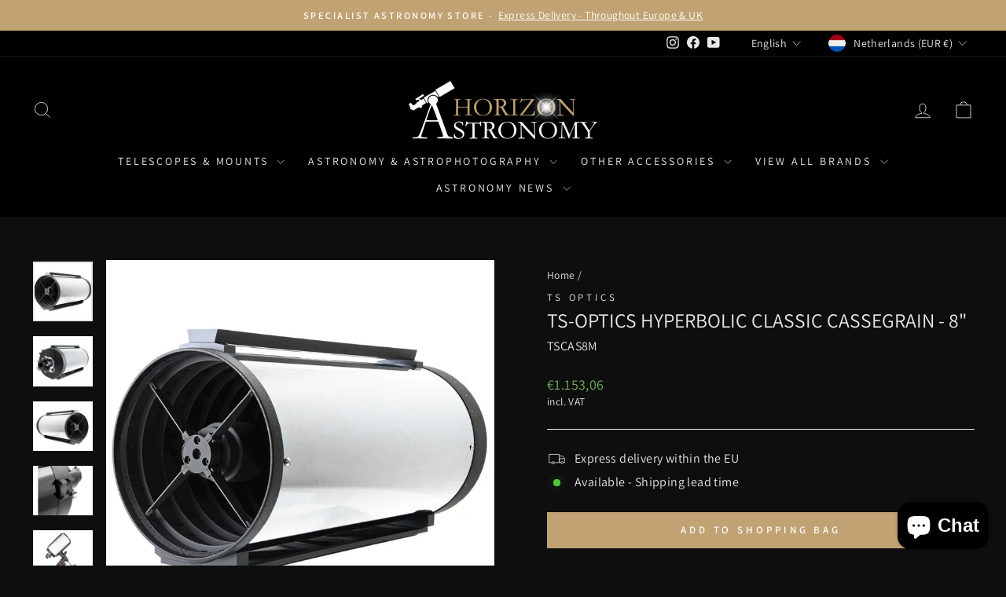

--- FILE ---
content_type: text/html; charset=utf-8
request_url: https://www.horizonastronomy.ie/en-nl/products/ts-optics-hyperbolic-cassegrain-8
body_size: 36250
content:
<!doctype html>
<html class="no-js" lang="en" dir="ltr">
<head>
  <meta charset="utf-8">
  <meta http-equiv="X-UA-Compatible" content="IE=edge,chrome=1">
  <meta name="viewport" content="width=device-width,initial-scale=1">
  <meta name="theme-color" content="#c1a273">
  <link rel="canonical" href="https://www.horizonastronomy.ie/en-nl/products/ts-optics-hyperbolic-cassegrain-8">
  <link rel="preconnect" href="https://cdn.shopify.com" crossorigin>
  <link rel="preconnect" href="https://fonts.shopifycdn.com" crossorigin>
  <link rel="dns-prefetch" href="https://productreviews.shopifycdn.com">
  <link rel="dns-prefetch" href="https://ajax.googleapis.com">
  <link rel="dns-prefetch" href="https://maps.googleapis.com">
  <link rel="dns-prefetch" href="https://maps.gstatic.com"><link rel="shortcut icon" href="//www.horizonastronomy.ie/cdn/shop/files/Fav_Icon_9ac2c9fe-fa3b-4474-9c7e-95e3f57c1591_32x32.png?v=1633116106" type="image/png" /><title>TS-Optics Hyperbolic Classic Cassegrain - 8&quot;
&ndash; Horizon Astronomy • Telescope Center
</title>
<meta name="description" content="TS-Optics 8&quot; f/12 Hyperbolic Cassegrain telescopes are excellent high contrast and optically sharp instruments, particularly well suited for lunar and planetary viewing and imaging. In terms of optical quality, Cassegrain telescopes are traditionally more advantageous than other similar designs such as SCT&#39;s which gene"><meta property="og:site_name" content="Horizon Astronomy • Telescope Center">
  <meta property="og:url" content="https://www.horizonastronomy.ie/en-nl/products/ts-optics-hyperbolic-cassegrain-8">
  <meta property="og:title" content="TS-Optics Hyperbolic Classic Cassegrain - 8&quot;">
  <meta property="og:type" content="product">
  <meta property="og:description" content="TS-Optics 8&quot; f/12 Hyperbolic Cassegrain telescopes are excellent high contrast and optically sharp instruments, particularly well suited for lunar and planetary viewing and imaging. In terms of optical quality, Cassegrain telescopes are traditionally more advantageous than other similar designs such as SCT&#39;s which gene"><meta property="og:image" content="http://www.horizonastronomy.ie/cdn/shop/products/TSOptics8CassegrainTelescope_8.jpg?v=1649710741">
    <meta property="og:image:secure_url" content="https://www.horizonastronomy.ie/cdn/shop/products/TSOptics8CassegrainTelescope_8.jpg?v=1649710741">
    <meta property="og:image:width" content="800">
    <meta property="og:image:height" content="800"><meta name="twitter:site" content="@">
  <meta name="twitter:card" content="summary_large_image">
  <meta name="twitter:title" content="TS-Optics Hyperbolic Classic Cassegrain - 8"">
  <meta name="twitter:description" content="TS-Optics 8&quot; f/12 Hyperbolic Cassegrain telescopes are excellent high contrast and optically sharp instruments, particularly well suited for lunar and planetary viewing and imaging. In terms of optical quality, Cassegrain telescopes are traditionally more advantageous than other similar designs such as SCT&#39;s which gene">
<style data-shopify>@font-face {
  font-family: Assistant;
  font-weight: 400;
  font-style: normal;
  font-display: swap;
  src: url("//www.horizonastronomy.ie/cdn/fonts/assistant/assistant_n4.9120912a469cad1cc292572851508ca49d12e768.woff2") format("woff2"),
       url("//www.horizonastronomy.ie/cdn/fonts/assistant/assistant_n4.6e9875ce64e0fefcd3f4446b7ec9036b3ddd2985.woff") format("woff");
}

  @font-face {
  font-family: Assistant;
  font-weight: 400;
  font-style: normal;
  font-display: swap;
  src: url("//www.horizonastronomy.ie/cdn/fonts/assistant/assistant_n4.9120912a469cad1cc292572851508ca49d12e768.woff2") format("woff2"),
       url("//www.horizonastronomy.ie/cdn/fonts/assistant/assistant_n4.6e9875ce64e0fefcd3f4446b7ec9036b3ddd2985.woff") format("woff");
}


  @font-face {
  font-family: Assistant;
  font-weight: 600;
  font-style: normal;
  font-display: swap;
  src: url("//www.horizonastronomy.ie/cdn/fonts/assistant/assistant_n6.b2cbcfa81550fc99b5d970d0ef582eebcbac24e0.woff2") format("woff2"),
       url("//www.horizonastronomy.ie/cdn/fonts/assistant/assistant_n6.5dced1e1f897f561a8304b6ef1c533d81fd1c6e0.woff") format("woff");
}

  
  
</style><link href="//www.horizonastronomy.ie/cdn/shop/t/40/assets/theme.css?v=54304287754278375841766593672" rel="stylesheet" type="text/css" media="all" />
<style data-shopify>:root {
    --typeHeaderPrimary: Assistant;
    --typeHeaderFallback: sans-serif;
    --typeHeaderSize: 30px;
    --typeHeaderWeight: 400;
    --typeHeaderLineHeight: 1;
    --typeHeaderSpacing: 0.0em;

    --typeBasePrimary:Assistant;
    --typeBaseFallback:sans-serif;
    --typeBaseSize: 16px;
    --typeBaseWeight: 400;
    --typeBaseSpacing: 0.025em;
    --typeBaseLineHeight: 1.4;
    --typeBaselineHeightMinus01: 1.3;

    --typeCollectionTitle: 20px;

    --iconWeight: 2px;
    --iconLinecaps: miter;

    
        --buttonRadius: 0;
    

    --colorGridOverlayOpacity: 0.1;
    }

    .placeholder-content {
    background-image: linear-gradient(100deg, #ffffff 40%, #f7f7f7 63%, #ffffff 79%);
    }</style><script>
    document.documentElement.className = document.documentElement.className.replace('no-js', 'js');

    window.theme = window.theme || {};
    theme.routes = {
      home: "/en-nl",
      cart: "/en-nl/cart.js",
      cartPage: "/en-nl/cart",
      cartAdd: "/en-nl/cart/add.js",
      cartChange: "/en-nl/cart/change.js",
      search: "/en-nl/search",
      predictiveSearch: "/en-nl/search/suggest"
    };
    theme.strings = {
      soldOut: "Sold Out",
      unavailable: "Unavailable",
      inStockLabel: "Available - Ready to ship",
      oneStockLabel: "SPECIAL ORDER: Normally 2 - 3 Weeks",
      otherStockLabel: "SPECIAL ORDER: Normally 2 - 3 Weeks",
      willNotShipUntil: "Ready to ship [date]",
      willBeInStockAfter: "Back in stock [date]",
      waitingForStock: "Available - Shipping lead time",
      savePrice: "Save [saved_amount]",
      cartEmpty: "Your cart is currently empty.",
      cartTermsConfirmation: "You must agree with the terms and conditions of sales to check out",
      searchCollections: "Collections",
      searchPages: "Pages",
      searchArticles: "Articles",
      productFrom: "from ",
      maxQuantity: "You can only have [quantity] of [title] in your cart."
    };
    theme.settings = {
      cartType: "drawer",
      isCustomerTemplate: false,
      moneyFormat: "€{{amount_with_comma_separator}}",
      saveType: "dollar",
      productImageSize: "natural",
      productImageCover: false,
      predictiveSearch: true,
      predictiveSearchType: null,
      predictiveSearchVendor: false,
      predictiveSearchPrice: false,
      quickView: true,
      themeName: 'Impulse',
      themeVersion: "7.5.0"
    };
  </script>

  <script>window.performance && window.performance.mark && window.performance.mark('shopify.content_for_header.start');</script><meta name="facebook-domain-verification" content="r20ifxyix87e8udawd7a0orac855qd">
<meta name="facebook-domain-verification" content="o24cutu9tj6gw4ry1hrlh56qbbnxv5">
<meta name="google-site-verification" content="t9WYIEicAQ5YzX4OuU-WyIXa9Pec6EQDKY8fcarJXHw">
<meta name="google-site-verification" content="ihXXkPuxadRBiWLYvtdE5yD_LAUbWAzJSSXSkRP5Wps">
<meta id="shopify-digital-wallet" name="shopify-digital-wallet" content="/59619246275/digital_wallets/dialog">
<meta name="shopify-checkout-api-token" content="1a541068be8e65b52ee938d3cee086ac">
<meta id="in-context-paypal-metadata" data-shop-id="59619246275" data-venmo-supported="false" data-environment="production" data-locale="en_US" data-paypal-v4="true" data-currency="EUR">
<link rel="alternate" hreflang="x-default" href="https://www.horizonastronomy.ie/products/ts-optics-hyperbolic-cassegrain-8">
<link rel="alternate" hreflang="en" href="https://www.horizonastronomy.ie/products/ts-optics-hyperbolic-cassegrain-8">
<link rel="alternate" hreflang="en-FR" href="https://www.horizonastronomy.ie/en-fr/products/ts-optics-hyperbolic-cassegrain-8">
<link rel="alternate" hreflang="de-FR" href="https://www.horizonastronomy.ie/de-fr/products/ts-optics-hyperbolic-cassegrain-8">
<link rel="alternate" hreflang="en-NL" href="https://www.horizonastronomy.ie/en-nl/products/ts-optics-hyperbolic-cassegrain-8">
<link rel="alternate" hreflang="de-NL" href="https://www.horizonastronomy.ie/de-nl/products/ts-optics-hyperbolic-cassegrain-8">
<link rel="alternate" hreflang="de-DE" href="https://www.horizonastronomy.de/products/ts-optics-hyperbolic-cassegrain-8">
<link rel="alternate" type="application/json+oembed" href="https://www.horizonastronomy.ie/en-nl/products/ts-optics-hyperbolic-cassegrain-8.oembed">
<script async="async" src="/checkouts/internal/preloads.js?locale=en-NL"></script>
<link rel="preconnect" href="https://shop.app" crossorigin="anonymous">
<script async="async" src="https://shop.app/checkouts/internal/preloads.js?locale=en-NL&shop_id=59619246275" crossorigin="anonymous"></script>
<script id="apple-pay-shop-capabilities" type="application/json">{"shopId":59619246275,"countryCode":"DE","currencyCode":"EUR","merchantCapabilities":["supports3DS"],"merchantId":"gid:\/\/shopify\/Shop\/59619246275","merchantName":"Horizon Astronomy • Telescope Center","requiredBillingContactFields":["postalAddress","email","phone"],"requiredShippingContactFields":["postalAddress","email","phone"],"shippingType":"shipping","supportedNetworks":["visa","masterCard"],"total":{"type":"pending","label":"Horizon Astronomy • Telescope Center","amount":"1.00"},"shopifyPaymentsEnabled":true,"supportsSubscriptions":true}</script>
<script id="shopify-features" type="application/json">{"accessToken":"1a541068be8e65b52ee938d3cee086ac","betas":["rich-media-storefront-analytics"],"domain":"www.horizonastronomy.ie","predictiveSearch":true,"shopId":59619246275,"locale":"en"}</script>
<script>var Shopify = Shopify || {};
Shopify.shop = "horizon-astronomy.myshopify.com";
Shopify.locale = "en";
Shopify.currency = {"active":"EUR","rate":"1.0"};
Shopify.country = "NL";
Shopify.theme = {"name":"Horizon Astronomy Website 2026","id":190423466319,"schema_name":"Impulse","schema_version":"7.5.0","theme_store_id":857,"role":"main"};
Shopify.theme.handle = "null";
Shopify.theme.style = {"id":null,"handle":null};
Shopify.cdnHost = "www.horizonastronomy.ie/cdn";
Shopify.routes = Shopify.routes || {};
Shopify.routes.root = "/en-nl/";</script>
<script type="module">!function(o){(o.Shopify=o.Shopify||{}).modules=!0}(window);</script>
<script>!function(o){function n(){var o=[];function n(){o.push(Array.prototype.slice.apply(arguments))}return n.q=o,n}var t=o.Shopify=o.Shopify||{};t.loadFeatures=n(),t.autoloadFeatures=n()}(window);</script>
<script>
  window.ShopifyPay = window.ShopifyPay || {};
  window.ShopifyPay.apiHost = "shop.app\/pay";
  window.ShopifyPay.redirectState = null;
</script>
<script id="shop-js-analytics" type="application/json">{"pageType":"product"}</script>
<script defer="defer" async type="module" src="//www.horizonastronomy.ie/cdn/shopifycloud/shop-js/modules/v2/client.init-shop-cart-sync_BdyHc3Nr.en.esm.js"></script>
<script defer="defer" async type="module" src="//www.horizonastronomy.ie/cdn/shopifycloud/shop-js/modules/v2/chunk.common_Daul8nwZ.esm.js"></script>
<script type="module">
  await import("//www.horizonastronomy.ie/cdn/shopifycloud/shop-js/modules/v2/client.init-shop-cart-sync_BdyHc3Nr.en.esm.js");
await import("//www.horizonastronomy.ie/cdn/shopifycloud/shop-js/modules/v2/chunk.common_Daul8nwZ.esm.js");

  window.Shopify.SignInWithShop?.initShopCartSync?.({"fedCMEnabled":true,"windoidEnabled":true});

</script>
<script>
  window.Shopify = window.Shopify || {};
  if (!window.Shopify.featureAssets) window.Shopify.featureAssets = {};
  window.Shopify.featureAssets['shop-js'] = {"shop-cart-sync":["modules/v2/client.shop-cart-sync_QYOiDySF.en.esm.js","modules/v2/chunk.common_Daul8nwZ.esm.js"],"init-fed-cm":["modules/v2/client.init-fed-cm_DchLp9rc.en.esm.js","modules/v2/chunk.common_Daul8nwZ.esm.js"],"shop-button":["modules/v2/client.shop-button_OV7bAJc5.en.esm.js","modules/v2/chunk.common_Daul8nwZ.esm.js"],"init-windoid":["modules/v2/client.init-windoid_DwxFKQ8e.en.esm.js","modules/v2/chunk.common_Daul8nwZ.esm.js"],"shop-cash-offers":["modules/v2/client.shop-cash-offers_DWtL6Bq3.en.esm.js","modules/v2/chunk.common_Daul8nwZ.esm.js","modules/v2/chunk.modal_CQq8HTM6.esm.js"],"shop-toast-manager":["modules/v2/client.shop-toast-manager_CX9r1SjA.en.esm.js","modules/v2/chunk.common_Daul8nwZ.esm.js"],"init-shop-email-lookup-coordinator":["modules/v2/client.init-shop-email-lookup-coordinator_UhKnw74l.en.esm.js","modules/v2/chunk.common_Daul8nwZ.esm.js"],"pay-button":["modules/v2/client.pay-button_DzxNnLDY.en.esm.js","modules/v2/chunk.common_Daul8nwZ.esm.js"],"avatar":["modules/v2/client.avatar_BTnouDA3.en.esm.js"],"init-shop-cart-sync":["modules/v2/client.init-shop-cart-sync_BdyHc3Nr.en.esm.js","modules/v2/chunk.common_Daul8nwZ.esm.js"],"shop-login-button":["modules/v2/client.shop-login-button_D8B466_1.en.esm.js","modules/v2/chunk.common_Daul8nwZ.esm.js","modules/v2/chunk.modal_CQq8HTM6.esm.js"],"init-customer-accounts-sign-up":["modules/v2/client.init-customer-accounts-sign-up_C8fpPm4i.en.esm.js","modules/v2/client.shop-login-button_D8B466_1.en.esm.js","modules/v2/chunk.common_Daul8nwZ.esm.js","modules/v2/chunk.modal_CQq8HTM6.esm.js"],"init-shop-for-new-customer-accounts":["modules/v2/client.init-shop-for-new-customer-accounts_CVTO0Ztu.en.esm.js","modules/v2/client.shop-login-button_D8B466_1.en.esm.js","modules/v2/chunk.common_Daul8nwZ.esm.js","modules/v2/chunk.modal_CQq8HTM6.esm.js"],"init-customer-accounts":["modules/v2/client.init-customer-accounts_dRgKMfrE.en.esm.js","modules/v2/client.shop-login-button_D8B466_1.en.esm.js","modules/v2/chunk.common_Daul8nwZ.esm.js","modules/v2/chunk.modal_CQq8HTM6.esm.js"],"shop-follow-button":["modules/v2/client.shop-follow-button_CkZpjEct.en.esm.js","modules/v2/chunk.common_Daul8nwZ.esm.js","modules/v2/chunk.modal_CQq8HTM6.esm.js"],"lead-capture":["modules/v2/client.lead-capture_BntHBhfp.en.esm.js","modules/v2/chunk.common_Daul8nwZ.esm.js","modules/v2/chunk.modal_CQq8HTM6.esm.js"],"checkout-modal":["modules/v2/client.checkout-modal_CfxcYbTm.en.esm.js","modules/v2/chunk.common_Daul8nwZ.esm.js","modules/v2/chunk.modal_CQq8HTM6.esm.js"],"shop-login":["modules/v2/client.shop-login_Da4GZ2H6.en.esm.js","modules/v2/chunk.common_Daul8nwZ.esm.js","modules/v2/chunk.modal_CQq8HTM6.esm.js"],"payment-terms":["modules/v2/client.payment-terms_MV4M3zvL.en.esm.js","modules/v2/chunk.common_Daul8nwZ.esm.js","modules/v2/chunk.modal_CQq8HTM6.esm.js"]};
</script>
<script id="__st">var __st={"a":59619246275,"offset":3600,"reqid":"387811e7-43f8-4554-b256-9e96b2d68869-1769011833","pageurl":"www.horizonastronomy.ie\/en-nl\/products\/ts-optics-hyperbolic-cassegrain-8","u":"7fba3f010b4e","p":"product","rtyp":"product","rid":7638336962803};</script>
<script>window.ShopifyPaypalV4VisibilityTracking = true;</script>
<script id="captcha-bootstrap">!function(){'use strict';const t='contact',e='account',n='new_comment',o=[[t,t],['blogs',n],['comments',n],[t,'customer']],c=[[e,'customer_login'],[e,'guest_login'],[e,'recover_customer_password'],[e,'create_customer']],r=t=>t.map((([t,e])=>`form[action*='/${t}']:not([data-nocaptcha='true']) input[name='form_type'][value='${e}']`)).join(','),a=t=>()=>t?[...document.querySelectorAll(t)].map((t=>t.form)):[];function s(){const t=[...o],e=r(t);return a(e)}const i='password',u='form_key',d=['recaptcha-v3-token','g-recaptcha-response','h-captcha-response',i],f=()=>{try{return window.sessionStorage}catch{return}},m='__shopify_v',_=t=>t.elements[u];function p(t,e,n=!1){try{const o=window.sessionStorage,c=JSON.parse(o.getItem(e)),{data:r}=function(t){const{data:e,action:n}=t;return t[m]||n?{data:e,action:n}:{data:t,action:n}}(c);for(const[e,n]of Object.entries(r))t.elements[e]&&(t.elements[e].value=n);n&&o.removeItem(e)}catch(o){console.error('form repopulation failed',{error:o})}}const l='form_type',E='cptcha';function T(t){t.dataset[E]=!0}const w=window,h=w.document,L='Shopify',v='ce_forms',y='captcha';let A=!1;((t,e)=>{const n=(g='f06e6c50-85a8-45c8-87d0-21a2b65856fe',I='https://cdn.shopify.com/shopifycloud/storefront-forms-hcaptcha/ce_storefront_forms_captcha_hcaptcha.v1.5.2.iife.js',D={infoText:'Protected by hCaptcha',privacyText:'Privacy',termsText:'Terms'},(t,e,n)=>{const o=w[L][v],c=o.bindForm;if(c)return c(t,g,e,D).then(n);var r;o.q.push([[t,g,e,D],n]),r=I,A||(h.body.append(Object.assign(h.createElement('script'),{id:'captcha-provider',async:!0,src:r})),A=!0)});var g,I,D;w[L]=w[L]||{},w[L][v]=w[L][v]||{},w[L][v].q=[],w[L][y]=w[L][y]||{},w[L][y].protect=function(t,e){n(t,void 0,e),T(t)},Object.freeze(w[L][y]),function(t,e,n,w,h,L){const[v,y,A,g]=function(t,e,n){const i=e?o:[],u=t?c:[],d=[...i,...u],f=r(d),m=r(i),_=r(d.filter((([t,e])=>n.includes(e))));return[a(f),a(m),a(_),s()]}(w,h,L),I=t=>{const e=t.target;return e instanceof HTMLFormElement?e:e&&e.form},D=t=>v().includes(t);t.addEventListener('submit',(t=>{const e=I(t);if(!e)return;const n=D(e)&&!e.dataset.hcaptchaBound&&!e.dataset.recaptchaBound,o=_(e),c=g().includes(e)&&(!o||!o.value);(n||c)&&t.preventDefault(),c&&!n&&(function(t){try{if(!f())return;!function(t){const e=f();if(!e)return;const n=_(t);if(!n)return;const o=n.value;o&&e.removeItem(o)}(t);const e=Array.from(Array(32),(()=>Math.random().toString(36)[2])).join('');!function(t,e){_(t)||t.append(Object.assign(document.createElement('input'),{type:'hidden',name:u})),t.elements[u].value=e}(t,e),function(t,e){const n=f();if(!n)return;const o=[...t.querySelectorAll(`input[type='${i}']`)].map((({name:t})=>t)),c=[...d,...o],r={};for(const[a,s]of new FormData(t).entries())c.includes(a)||(r[a]=s);n.setItem(e,JSON.stringify({[m]:1,action:t.action,data:r}))}(t,e)}catch(e){console.error('failed to persist form',e)}}(e),e.submit())}));const S=(t,e)=>{t&&!t.dataset[E]&&(n(t,e.some((e=>e===t))),T(t))};for(const o of['focusin','change'])t.addEventListener(o,(t=>{const e=I(t);D(e)&&S(e,y())}));const B=e.get('form_key'),M=e.get(l),P=B&&M;t.addEventListener('DOMContentLoaded',(()=>{const t=y();if(P)for(const e of t)e.elements[l].value===M&&p(e,B);[...new Set([...A(),...v().filter((t=>'true'===t.dataset.shopifyCaptcha))])].forEach((e=>S(e,t)))}))}(h,new URLSearchParams(w.location.search),n,t,e,['guest_login'])})(!0,!0)}();</script>
<script integrity="sha256-4kQ18oKyAcykRKYeNunJcIwy7WH5gtpwJnB7kiuLZ1E=" data-source-attribution="shopify.loadfeatures" defer="defer" src="//www.horizonastronomy.ie/cdn/shopifycloud/storefront/assets/storefront/load_feature-a0a9edcb.js" crossorigin="anonymous"></script>
<script crossorigin="anonymous" defer="defer" src="//www.horizonastronomy.ie/cdn/shopifycloud/storefront/assets/shopify_pay/storefront-65b4c6d7.js?v=20250812"></script>
<script data-source-attribution="shopify.dynamic_checkout.dynamic.init">var Shopify=Shopify||{};Shopify.PaymentButton=Shopify.PaymentButton||{isStorefrontPortableWallets:!0,init:function(){window.Shopify.PaymentButton.init=function(){};var t=document.createElement("script");t.src="https://www.horizonastronomy.ie/cdn/shopifycloud/portable-wallets/latest/portable-wallets.en.js",t.type="module",document.head.appendChild(t)}};
</script>
<script data-source-attribution="shopify.dynamic_checkout.buyer_consent">
  function portableWalletsHideBuyerConsent(e){var t=document.getElementById("shopify-buyer-consent"),n=document.getElementById("shopify-subscription-policy-button");t&&n&&(t.classList.add("hidden"),t.setAttribute("aria-hidden","true"),n.removeEventListener("click",e))}function portableWalletsShowBuyerConsent(e){var t=document.getElementById("shopify-buyer-consent"),n=document.getElementById("shopify-subscription-policy-button");t&&n&&(t.classList.remove("hidden"),t.removeAttribute("aria-hidden"),n.addEventListener("click",e))}window.Shopify?.PaymentButton&&(window.Shopify.PaymentButton.hideBuyerConsent=portableWalletsHideBuyerConsent,window.Shopify.PaymentButton.showBuyerConsent=portableWalletsShowBuyerConsent);
</script>
<script data-source-attribution="shopify.dynamic_checkout.cart.bootstrap">document.addEventListener("DOMContentLoaded",(function(){function t(){return document.querySelector("shopify-accelerated-checkout-cart, shopify-accelerated-checkout")}if(t())Shopify.PaymentButton.init();else{new MutationObserver((function(e,n){t()&&(Shopify.PaymentButton.init(),n.disconnect())})).observe(document.body,{childList:!0,subtree:!0})}}));
</script>
<script id='scb4127' type='text/javascript' async='' src='https://www.horizonastronomy.ie/cdn/shopifycloud/privacy-banner/storefront-banner.js'></script><link id="shopify-accelerated-checkout-styles" rel="stylesheet" media="screen" href="https://www.horizonastronomy.ie/cdn/shopifycloud/portable-wallets/latest/accelerated-checkout-backwards-compat.css" crossorigin="anonymous">
<style id="shopify-accelerated-checkout-cart">
        #shopify-buyer-consent {
  margin-top: 1em;
  display: inline-block;
  width: 100%;
}

#shopify-buyer-consent.hidden {
  display: none;
}

#shopify-subscription-policy-button {
  background: none;
  border: none;
  padding: 0;
  text-decoration: underline;
  font-size: inherit;
  cursor: pointer;
}

#shopify-subscription-policy-button::before {
  box-shadow: none;
}

      </style>

<script>window.performance && window.performance.mark && window.performance.mark('shopify.content_for_header.end');</script>

  <script src="//www.horizonastronomy.ie/cdn/shop/t/40/assets/vendor-scripts-v11.js" defer="defer"></script><link rel="stylesheet" href="//www.horizonastronomy.ie/cdn/shop/t/40/assets/country-flags.css"><script src="//www.horizonastronomy.ie/cdn/shop/t/40/assets/theme.js?v=136904160527539270741765878224" defer="defer"></script>
<!-- BEGIN app block: shopify://apps/instafeed/blocks/head-block/c447db20-095d-4a10-9725-b5977662c9d5 --><link rel="preconnect" href="https://cdn.nfcube.com/">
<link rel="preconnect" href="https://scontent.cdninstagram.com/">


  <script>
    document.addEventListener('DOMContentLoaded', function () {
      let instafeedScript = document.createElement('script');

      
        instafeedScript.src = 'https://cdn.nfcube.com/instafeed-3cc944dcdcfd2adc5a2eb6ab86e1cdb2.js';
      

      document.body.appendChild(instafeedScript);
    });
  </script>





<!-- END app block --><script src="https://cdn.shopify.com/extensions/e8878072-2f6b-4e89-8082-94b04320908d/inbox-1254/assets/inbox-chat-loader.js" type="text/javascript" defer="defer"></script>
<link href="https://monorail-edge.shopifysvc.com" rel="dns-prefetch">
<script>(function(){if ("sendBeacon" in navigator && "performance" in window) {try {var session_token_from_headers = performance.getEntriesByType('navigation')[0].serverTiming.find(x => x.name == '_s').description;} catch {var session_token_from_headers = undefined;}var session_cookie_matches = document.cookie.match(/_shopify_s=([^;]*)/);var session_token_from_cookie = session_cookie_matches && session_cookie_matches.length === 2 ? session_cookie_matches[1] : "";var session_token = session_token_from_headers || session_token_from_cookie || "";function handle_abandonment_event(e) {var entries = performance.getEntries().filter(function(entry) {return /monorail-edge.shopifysvc.com/.test(entry.name);});if (!window.abandonment_tracked && entries.length === 0) {window.abandonment_tracked = true;var currentMs = Date.now();var navigation_start = performance.timing.navigationStart;var payload = {shop_id: 59619246275,url: window.location.href,navigation_start,duration: currentMs - navigation_start,session_token,page_type: "product"};window.navigator.sendBeacon("https://monorail-edge.shopifysvc.com/v1/produce", JSON.stringify({schema_id: "online_store_buyer_site_abandonment/1.1",payload: payload,metadata: {event_created_at_ms: currentMs,event_sent_at_ms: currentMs}}));}}window.addEventListener('pagehide', handle_abandonment_event);}}());</script>
<script id="web-pixels-manager-setup">(function e(e,d,r,n,o){if(void 0===o&&(o={}),!Boolean(null===(a=null===(i=window.Shopify)||void 0===i?void 0:i.analytics)||void 0===a?void 0:a.replayQueue)){var i,a;window.Shopify=window.Shopify||{};var t=window.Shopify;t.analytics=t.analytics||{};var s=t.analytics;s.replayQueue=[],s.publish=function(e,d,r){return s.replayQueue.push([e,d,r]),!0};try{self.performance.mark("wpm:start")}catch(e){}var l=function(){var e={modern:/Edge?\/(1{2}[4-9]|1[2-9]\d|[2-9]\d{2}|\d{4,})\.\d+(\.\d+|)|Firefox\/(1{2}[4-9]|1[2-9]\d|[2-9]\d{2}|\d{4,})\.\d+(\.\d+|)|Chrom(ium|e)\/(9{2}|\d{3,})\.\d+(\.\d+|)|(Maci|X1{2}).+ Version\/(15\.\d+|(1[6-9]|[2-9]\d|\d{3,})\.\d+)([,.]\d+|)( \(\w+\)|)( Mobile\/\w+|) Safari\/|Chrome.+OPR\/(9{2}|\d{3,})\.\d+\.\d+|(CPU[ +]OS|iPhone[ +]OS|CPU[ +]iPhone|CPU IPhone OS|CPU iPad OS)[ +]+(15[._]\d+|(1[6-9]|[2-9]\d|\d{3,})[._]\d+)([._]\d+|)|Android:?[ /-](13[3-9]|1[4-9]\d|[2-9]\d{2}|\d{4,})(\.\d+|)(\.\d+|)|Android.+Firefox\/(13[5-9]|1[4-9]\d|[2-9]\d{2}|\d{4,})\.\d+(\.\d+|)|Android.+Chrom(ium|e)\/(13[3-9]|1[4-9]\d|[2-9]\d{2}|\d{4,})\.\d+(\.\d+|)|SamsungBrowser\/([2-9]\d|\d{3,})\.\d+/,legacy:/Edge?\/(1[6-9]|[2-9]\d|\d{3,})\.\d+(\.\d+|)|Firefox\/(5[4-9]|[6-9]\d|\d{3,})\.\d+(\.\d+|)|Chrom(ium|e)\/(5[1-9]|[6-9]\d|\d{3,})\.\d+(\.\d+|)([\d.]+$|.*Safari\/(?![\d.]+ Edge\/[\d.]+$))|(Maci|X1{2}).+ Version\/(10\.\d+|(1[1-9]|[2-9]\d|\d{3,})\.\d+)([,.]\d+|)( \(\w+\)|)( Mobile\/\w+|) Safari\/|Chrome.+OPR\/(3[89]|[4-9]\d|\d{3,})\.\d+\.\d+|(CPU[ +]OS|iPhone[ +]OS|CPU[ +]iPhone|CPU IPhone OS|CPU iPad OS)[ +]+(10[._]\d+|(1[1-9]|[2-9]\d|\d{3,})[._]\d+)([._]\d+|)|Android:?[ /-](13[3-9]|1[4-9]\d|[2-9]\d{2}|\d{4,})(\.\d+|)(\.\d+|)|Mobile Safari.+OPR\/([89]\d|\d{3,})\.\d+\.\d+|Android.+Firefox\/(13[5-9]|1[4-9]\d|[2-9]\d{2}|\d{4,})\.\d+(\.\d+|)|Android.+Chrom(ium|e)\/(13[3-9]|1[4-9]\d|[2-9]\d{2}|\d{4,})\.\d+(\.\d+|)|Android.+(UC? ?Browser|UCWEB|U3)[ /]?(15\.([5-9]|\d{2,})|(1[6-9]|[2-9]\d|\d{3,})\.\d+)\.\d+|SamsungBrowser\/(5\.\d+|([6-9]|\d{2,})\.\d+)|Android.+MQ{2}Browser\/(14(\.(9|\d{2,})|)|(1[5-9]|[2-9]\d|\d{3,})(\.\d+|))(\.\d+|)|K[Aa][Ii]OS\/(3\.\d+|([4-9]|\d{2,})\.\d+)(\.\d+|)/},d=e.modern,r=e.legacy,n=navigator.userAgent;return n.match(d)?"modern":n.match(r)?"legacy":"unknown"}(),u="modern"===l?"modern":"legacy",c=(null!=n?n:{modern:"",legacy:""})[u],f=function(e){return[e.baseUrl,"/wpm","/b",e.hashVersion,"modern"===e.buildTarget?"m":"l",".js"].join("")}({baseUrl:d,hashVersion:r,buildTarget:u}),m=function(e){var d=e.version,r=e.bundleTarget,n=e.surface,o=e.pageUrl,i=e.monorailEndpoint;return{emit:function(e){var a=e.status,t=e.errorMsg,s=(new Date).getTime(),l=JSON.stringify({metadata:{event_sent_at_ms:s},events:[{schema_id:"web_pixels_manager_load/3.1",payload:{version:d,bundle_target:r,page_url:o,status:a,surface:n,error_msg:t},metadata:{event_created_at_ms:s}}]});if(!i)return console&&console.warn&&console.warn("[Web Pixels Manager] No Monorail endpoint provided, skipping logging."),!1;try{return self.navigator.sendBeacon.bind(self.navigator)(i,l)}catch(e){}var u=new XMLHttpRequest;try{return u.open("POST",i,!0),u.setRequestHeader("Content-Type","text/plain"),u.send(l),!0}catch(e){return console&&console.warn&&console.warn("[Web Pixels Manager] Got an unhandled error while logging to Monorail."),!1}}}}({version:r,bundleTarget:l,surface:e.surface,pageUrl:self.location.href,monorailEndpoint:e.monorailEndpoint});try{o.browserTarget=l,function(e){var d=e.src,r=e.async,n=void 0===r||r,o=e.onload,i=e.onerror,a=e.sri,t=e.scriptDataAttributes,s=void 0===t?{}:t,l=document.createElement("script"),u=document.querySelector("head"),c=document.querySelector("body");if(l.async=n,l.src=d,a&&(l.integrity=a,l.crossOrigin="anonymous"),s)for(var f in s)if(Object.prototype.hasOwnProperty.call(s,f))try{l.dataset[f]=s[f]}catch(e){}if(o&&l.addEventListener("load",o),i&&l.addEventListener("error",i),u)u.appendChild(l);else{if(!c)throw new Error("Did not find a head or body element to append the script");c.appendChild(l)}}({src:f,async:!0,onload:function(){if(!function(){var e,d;return Boolean(null===(d=null===(e=window.Shopify)||void 0===e?void 0:e.analytics)||void 0===d?void 0:d.initialized)}()){var d=window.webPixelsManager.init(e)||void 0;if(d){var r=window.Shopify.analytics;r.replayQueue.forEach((function(e){var r=e[0],n=e[1],o=e[2];d.publishCustomEvent(r,n,o)})),r.replayQueue=[],r.publish=d.publishCustomEvent,r.visitor=d.visitor,r.initialized=!0}}},onerror:function(){return m.emit({status:"failed",errorMsg:"".concat(f," has failed to load")})},sri:function(e){var d=/^sha384-[A-Za-z0-9+/=]+$/;return"string"==typeof e&&d.test(e)}(c)?c:"",scriptDataAttributes:o}),m.emit({status:"loading"})}catch(e){m.emit({status:"failed",errorMsg:(null==e?void 0:e.message)||"Unknown error"})}}})({shopId: 59619246275,storefrontBaseUrl: "https://www.horizonastronomy.ie",extensionsBaseUrl: "https://extensions.shopifycdn.com/cdn/shopifycloud/web-pixels-manager",monorailEndpoint: "https://monorail-edge.shopifysvc.com/unstable/produce_batch",surface: "storefront-renderer",enabledBetaFlags: ["2dca8a86"],webPixelsConfigList: [{"id":"954696015","configuration":"{\"config\":\"{\\\"pixel_id\\\":\\\"G-3QPXK7DFJH\\\",\\\"target_country\\\":\\\"IE\\\",\\\"gtag_events\\\":[{\\\"type\\\":\\\"search\\\",\\\"action_label\\\":[\\\"G-3QPXK7DFJH\\\",\\\"AW-313082542\\\/O2eICP3dm_wCEK6FpZUB\\\"]},{\\\"type\\\":\\\"begin_checkout\\\",\\\"action_label\\\":[\\\"G-3QPXK7DFJH\\\",\\\"AW-313082542\\\/Ih_BCPrdm_wCEK6FpZUB\\\"]},{\\\"type\\\":\\\"view_item\\\",\\\"action_label\\\":[\\\"G-3QPXK7DFJH\\\",\\\"AW-313082542\\\/v9xFCPTdm_wCEK6FpZUB\\\",\\\"MC-X90XWXRD6Q\\\"]},{\\\"type\\\":\\\"purchase\\\",\\\"action_label\\\":[\\\"G-3QPXK7DFJH\\\",\\\"AW-313082542\\\/Z-pxCPHdm_wCEK6FpZUB\\\",\\\"MC-X90XWXRD6Q\\\"]},{\\\"type\\\":\\\"page_view\\\",\\\"action_label\\\":[\\\"G-3QPXK7DFJH\\\",\\\"AW-313082542\\\/j6mcCO7dm_wCEK6FpZUB\\\",\\\"MC-X90XWXRD6Q\\\"]},{\\\"type\\\":\\\"add_payment_info\\\",\\\"action_label\\\":[\\\"G-3QPXK7DFJH\\\",\\\"AW-313082542\\\/IE-GCPjem_wCEK6FpZUB\\\"]},{\\\"type\\\":\\\"add_to_cart\\\",\\\"action_label\\\":[\\\"G-3QPXK7DFJH\\\",\\\"AW-313082542\\\/NuVGCPfdm_wCEK6FpZUB\\\"]}],\\\"enable_monitoring_mode\\\":false}\"}","eventPayloadVersion":"v1","runtimeContext":"OPEN","scriptVersion":"b2a88bafab3e21179ed38636efcd8a93","type":"APP","apiClientId":1780363,"privacyPurposes":[],"dataSharingAdjustments":{"protectedCustomerApprovalScopes":["read_customer_address","read_customer_email","read_customer_name","read_customer_personal_data","read_customer_phone"]}},{"id":"427655503","configuration":"{\"pixel_id\":\"4313181758798164\",\"pixel_type\":\"facebook_pixel\",\"metaapp_system_user_token\":\"-\"}","eventPayloadVersion":"v1","runtimeContext":"OPEN","scriptVersion":"ca16bc87fe92b6042fbaa3acc2fbdaa6","type":"APP","apiClientId":2329312,"privacyPurposes":["ANALYTICS","MARKETING","SALE_OF_DATA"],"dataSharingAdjustments":{"protectedCustomerApprovalScopes":["read_customer_address","read_customer_email","read_customer_name","read_customer_personal_data","read_customer_phone"]}},{"id":"shopify-app-pixel","configuration":"{}","eventPayloadVersion":"v1","runtimeContext":"STRICT","scriptVersion":"0450","apiClientId":"shopify-pixel","type":"APP","privacyPurposes":["ANALYTICS","MARKETING"]},{"id":"shopify-custom-pixel","eventPayloadVersion":"v1","runtimeContext":"LAX","scriptVersion":"0450","apiClientId":"shopify-pixel","type":"CUSTOM","privacyPurposes":["ANALYTICS","MARKETING"]}],isMerchantRequest: false,initData: {"shop":{"name":"Horizon Astronomy • Telescope Center","paymentSettings":{"currencyCode":"EUR"},"myshopifyDomain":"horizon-astronomy.myshopify.com","countryCode":"DE","storefrontUrl":"https:\/\/www.horizonastronomy.ie\/en-nl"},"customer":null,"cart":null,"checkout":null,"productVariants":[{"price":{"amount":1153.06,"currencyCode":"EUR"},"product":{"title":"TS-Optics Hyperbolic Classic Cassegrain - 8\"","vendor":"TS Optics","id":"7638336962803","untranslatedTitle":"TS-Optics Hyperbolic Classic Cassegrain - 8\"","url":"\/en-nl\/products\/ts-optics-hyperbolic-cassegrain-8","type":"8\" - Cassegrain"},"id":"42653300588787","image":{"src":"\/\/www.horizonastronomy.ie\/cdn\/shop\/products\/TSOptics8CassegrainTelescope_8.jpg?v=1649710741"},"sku":"TSCAS8M","title":"Default Title","untranslatedTitle":"Default Title"}],"purchasingCompany":null},},"https://www.horizonastronomy.ie/cdn","fcfee988w5aeb613cpc8e4bc33m6693e112",{"modern":"","legacy":""},{"shopId":"59619246275","storefrontBaseUrl":"https:\/\/www.horizonastronomy.ie","extensionBaseUrl":"https:\/\/extensions.shopifycdn.com\/cdn\/shopifycloud\/web-pixels-manager","surface":"storefront-renderer","enabledBetaFlags":"[\"2dca8a86\"]","isMerchantRequest":"false","hashVersion":"fcfee988w5aeb613cpc8e4bc33m6693e112","publish":"custom","events":"[[\"page_viewed\",{}],[\"product_viewed\",{\"productVariant\":{\"price\":{\"amount\":1153.06,\"currencyCode\":\"EUR\"},\"product\":{\"title\":\"TS-Optics Hyperbolic Classic Cassegrain - 8\\\"\",\"vendor\":\"TS Optics\",\"id\":\"7638336962803\",\"untranslatedTitle\":\"TS-Optics Hyperbolic Classic Cassegrain - 8\\\"\",\"url\":\"\/en-nl\/products\/ts-optics-hyperbolic-cassegrain-8\",\"type\":\"8\\\" - Cassegrain\"},\"id\":\"42653300588787\",\"image\":{\"src\":\"\/\/www.horizonastronomy.ie\/cdn\/shop\/products\/TSOptics8CassegrainTelescope_8.jpg?v=1649710741\"},\"sku\":\"TSCAS8M\",\"title\":\"Default Title\",\"untranslatedTitle\":\"Default Title\"}}]]"});</script><script>
  window.ShopifyAnalytics = window.ShopifyAnalytics || {};
  window.ShopifyAnalytics.meta = window.ShopifyAnalytics.meta || {};
  window.ShopifyAnalytics.meta.currency = 'EUR';
  var meta = {"product":{"id":7638336962803,"gid":"gid:\/\/shopify\/Product\/7638336962803","vendor":"TS Optics","type":"8\" - Cassegrain","handle":"ts-optics-hyperbolic-cassegrain-8","variants":[{"id":42653300588787,"price":115306,"name":"TS-Optics Hyperbolic Classic Cassegrain - 8\"","public_title":null,"sku":"TSCAS8M"}],"remote":false},"page":{"pageType":"product","resourceType":"product","resourceId":7638336962803,"requestId":"387811e7-43f8-4554-b256-9e96b2d68869-1769011833"}};
  for (var attr in meta) {
    window.ShopifyAnalytics.meta[attr] = meta[attr];
  }
</script>
<script class="analytics">
  (function () {
    var customDocumentWrite = function(content) {
      var jquery = null;

      if (window.jQuery) {
        jquery = window.jQuery;
      } else if (window.Checkout && window.Checkout.$) {
        jquery = window.Checkout.$;
      }

      if (jquery) {
        jquery('body').append(content);
      }
    };

    var hasLoggedConversion = function(token) {
      if (token) {
        return document.cookie.indexOf('loggedConversion=' + token) !== -1;
      }
      return false;
    }

    var setCookieIfConversion = function(token) {
      if (token) {
        var twoMonthsFromNow = new Date(Date.now());
        twoMonthsFromNow.setMonth(twoMonthsFromNow.getMonth() + 2);

        document.cookie = 'loggedConversion=' + token + '; expires=' + twoMonthsFromNow;
      }
    }

    var trekkie = window.ShopifyAnalytics.lib = window.trekkie = window.trekkie || [];
    if (trekkie.integrations) {
      return;
    }
    trekkie.methods = [
      'identify',
      'page',
      'ready',
      'track',
      'trackForm',
      'trackLink'
    ];
    trekkie.factory = function(method) {
      return function() {
        var args = Array.prototype.slice.call(arguments);
        args.unshift(method);
        trekkie.push(args);
        return trekkie;
      };
    };
    for (var i = 0; i < trekkie.methods.length; i++) {
      var key = trekkie.methods[i];
      trekkie[key] = trekkie.factory(key);
    }
    trekkie.load = function(config) {
      trekkie.config = config || {};
      trekkie.config.initialDocumentCookie = document.cookie;
      var first = document.getElementsByTagName('script')[0];
      var script = document.createElement('script');
      script.type = 'text/javascript';
      script.onerror = function(e) {
        var scriptFallback = document.createElement('script');
        scriptFallback.type = 'text/javascript';
        scriptFallback.onerror = function(error) {
                var Monorail = {
      produce: function produce(monorailDomain, schemaId, payload) {
        var currentMs = new Date().getTime();
        var event = {
          schema_id: schemaId,
          payload: payload,
          metadata: {
            event_created_at_ms: currentMs,
            event_sent_at_ms: currentMs
          }
        };
        return Monorail.sendRequest("https://" + monorailDomain + "/v1/produce", JSON.stringify(event));
      },
      sendRequest: function sendRequest(endpointUrl, payload) {
        // Try the sendBeacon API
        if (window && window.navigator && typeof window.navigator.sendBeacon === 'function' && typeof window.Blob === 'function' && !Monorail.isIos12()) {
          var blobData = new window.Blob([payload], {
            type: 'text/plain'
          });

          if (window.navigator.sendBeacon(endpointUrl, blobData)) {
            return true;
          } // sendBeacon was not successful

        } // XHR beacon

        var xhr = new XMLHttpRequest();

        try {
          xhr.open('POST', endpointUrl);
          xhr.setRequestHeader('Content-Type', 'text/plain');
          xhr.send(payload);
        } catch (e) {
          console.log(e);
        }

        return false;
      },
      isIos12: function isIos12() {
        return window.navigator.userAgent.lastIndexOf('iPhone; CPU iPhone OS 12_') !== -1 || window.navigator.userAgent.lastIndexOf('iPad; CPU OS 12_') !== -1;
      }
    };
    Monorail.produce('monorail-edge.shopifysvc.com',
      'trekkie_storefront_load_errors/1.1',
      {shop_id: 59619246275,
      theme_id: 190423466319,
      app_name: "storefront",
      context_url: window.location.href,
      source_url: "//www.horizonastronomy.ie/cdn/s/trekkie.storefront.cd680fe47e6c39ca5d5df5f0a32d569bc48c0f27.min.js"});

        };
        scriptFallback.async = true;
        scriptFallback.src = '//www.horizonastronomy.ie/cdn/s/trekkie.storefront.cd680fe47e6c39ca5d5df5f0a32d569bc48c0f27.min.js';
        first.parentNode.insertBefore(scriptFallback, first);
      };
      script.async = true;
      script.src = '//www.horizonastronomy.ie/cdn/s/trekkie.storefront.cd680fe47e6c39ca5d5df5f0a32d569bc48c0f27.min.js';
      first.parentNode.insertBefore(script, first);
    };
    trekkie.load(
      {"Trekkie":{"appName":"storefront","development":false,"defaultAttributes":{"shopId":59619246275,"isMerchantRequest":null,"themeId":190423466319,"themeCityHash":"16269489851822381302","contentLanguage":"en","currency":"EUR","eventMetadataId":"45abb3b1-4f54-497c-b1ef-b585ec0259fb"},"isServerSideCookieWritingEnabled":true,"monorailRegion":"shop_domain","enabledBetaFlags":["65f19447"]},"Session Attribution":{},"S2S":{"facebookCapiEnabled":true,"source":"trekkie-storefront-renderer","apiClientId":580111}}
    );

    var loaded = false;
    trekkie.ready(function() {
      if (loaded) return;
      loaded = true;

      window.ShopifyAnalytics.lib = window.trekkie;

      var originalDocumentWrite = document.write;
      document.write = customDocumentWrite;
      try { window.ShopifyAnalytics.merchantGoogleAnalytics.call(this); } catch(error) {};
      document.write = originalDocumentWrite;

      window.ShopifyAnalytics.lib.page(null,{"pageType":"product","resourceType":"product","resourceId":7638336962803,"requestId":"387811e7-43f8-4554-b256-9e96b2d68869-1769011833","shopifyEmitted":true});

      var match = window.location.pathname.match(/checkouts\/(.+)\/(thank_you|post_purchase)/)
      var token = match? match[1]: undefined;
      if (!hasLoggedConversion(token)) {
        setCookieIfConversion(token);
        window.ShopifyAnalytics.lib.track("Viewed Product",{"currency":"EUR","variantId":42653300588787,"productId":7638336962803,"productGid":"gid:\/\/shopify\/Product\/7638336962803","name":"TS-Optics Hyperbolic Classic Cassegrain - 8\"","price":"1153.06","sku":"TSCAS8M","brand":"TS Optics","variant":null,"category":"8\" - Cassegrain","nonInteraction":true,"remote":false},undefined,undefined,{"shopifyEmitted":true});
      window.ShopifyAnalytics.lib.track("monorail:\/\/trekkie_storefront_viewed_product\/1.1",{"currency":"EUR","variantId":42653300588787,"productId":7638336962803,"productGid":"gid:\/\/shopify\/Product\/7638336962803","name":"TS-Optics Hyperbolic Classic Cassegrain - 8\"","price":"1153.06","sku":"TSCAS8M","brand":"TS Optics","variant":null,"category":"8\" - Cassegrain","nonInteraction":true,"remote":false,"referer":"https:\/\/www.horizonastronomy.ie\/en-nl\/products\/ts-optics-hyperbolic-cassegrain-8"});
      }
    });


        var eventsListenerScript = document.createElement('script');
        eventsListenerScript.async = true;
        eventsListenerScript.src = "//www.horizonastronomy.ie/cdn/shopifycloud/storefront/assets/shop_events_listener-3da45d37.js";
        document.getElementsByTagName('head')[0].appendChild(eventsListenerScript);

})();</script>
  <script>
  if (!window.ga || (window.ga && typeof window.ga !== 'function')) {
    window.ga = function ga() {
      (window.ga.q = window.ga.q || []).push(arguments);
      if (window.Shopify && window.Shopify.analytics && typeof window.Shopify.analytics.publish === 'function') {
        window.Shopify.analytics.publish("ga_stub_called", {}, {sendTo: "google_osp_migration"});
      }
      console.error("Shopify's Google Analytics stub called with:", Array.from(arguments), "\nSee https://help.shopify.com/manual/promoting-marketing/pixels/pixel-migration#google for more information.");
    };
    if (window.Shopify && window.Shopify.analytics && typeof window.Shopify.analytics.publish === 'function') {
      window.Shopify.analytics.publish("ga_stub_initialized", {}, {sendTo: "google_osp_migration"});
    }
  }
</script>
<script
  defer
  src="https://www.horizonastronomy.ie/cdn/shopifycloud/perf-kit/shopify-perf-kit-3.0.4.min.js"
  data-application="storefront-renderer"
  data-shop-id="59619246275"
  data-render-region="gcp-us-east1"
  data-page-type="product"
  data-theme-instance-id="190423466319"
  data-theme-name="Impulse"
  data-theme-version="7.5.0"
  data-monorail-region="shop_domain"
  data-resource-timing-sampling-rate="10"
  data-shs="true"
  data-shs-beacon="true"
  data-shs-export-with-fetch="true"
  data-shs-logs-sample-rate="1"
  data-shs-beacon-endpoint="https://www.horizonastronomy.ie/api/collect"
></script>
</head>

<body class="template-product" data-center-text="true" data-button_style="square" data-type_header_capitalize="true" data-type_headers_align_text="true" data-type_product_capitalize="true" data-swatch_style="round" >

  <a class="in-page-link visually-hidden skip-link" href="#MainContent">Skip to content</a>

  <div id="PageContainer" class="page-container">
    <div class="transition-body"><!-- BEGIN sections: header-group -->
<div id="shopify-section-sections--27359886901583__announcement" class="shopify-section shopify-section-group-header-group"><style></style>
  <div class="announcement-bar">
    <div class="page-width">
      <div class="slideshow-wrapper">
        <button type="button" class="visually-hidden slideshow__pause" data-id="sections--27359886901583__announcement" aria-live="polite">
          <span class="slideshow__pause-stop">
            <svg aria-hidden="true" focusable="false" role="presentation" class="icon icon-pause" viewBox="0 0 10 13"><path d="M0 0h3v13H0zm7 0h3v13H7z" fill-rule="evenodd"/></svg>
            <span class="icon__fallback-text">Pause slideshow</span>
          </span>
          <span class="slideshow__pause-play">
            <svg aria-hidden="true" focusable="false" role="presentation" class="icon icon-play" viewBox="18.24 17.35 24.52 28.3"><path fill="#323232" d="M22.1 19.151v25.5l20.4-13.489-20.4-12.011z"/></svg>
            <span class="icon__fallback-text">Play slideshow</span>
          </span>
        </button>

        <div
          id="AnnouncementSlider"
          class="announcement-slider"
          data-compact="true"
          data-block-count="1"><div
                id="AnnouncementSlide-announcement-0"
                class="announcement-slider__slide"
                data-index="0"
                
              ><a class="announcement-link" href="/en-nl/pages/shipping-information"><span class="announcement-text">Specialist Astronomy Store -</span><span class="announcement-link-text">Express Delivery - Throughout Europe & UK</span></a></div></div>
      </div>
    </div>
  </div>




</div><div id="shopify-section-sections--27359886901583__header" class="shopify-section shopify-section-group-header-group">

<div id="NavDrawer" class="drawer drawer--left">
  <div class="drawer__contents">
    <div class="drawer__fixed-header">
      <div class="drawer__header appear-animation appear-delay-1">
        <div class="h2 drawer__title"></div>
        <div class="drawer__close">
          <button type="button" class="drawer__close-button js-drawer-close">
            <svg aria-hidden="true" focusable="false" role="presentation" class="icon icon-close" viewBox="0 0 64 64"><title>icon-X</title><path d="m19 17.61 27.12 27.13m0-27.12L19 44.74"/></svg>
            <span class="icon__fallback-text">Close menu</span>
          </button>
        </div>
      </div>
    </div>
    <div class="drawer__scrollable">
      <ul class="mobile-nav" role="navigation" aria-label="Primary"><li class="mobile-nav__item appear-animation appear-delay-2"><div class="mobile-nav__has-sublist"><a href="/en-nl#"
                    class="mobile-nav__link mobile-nav__link--top-level"
                    id="Label-en-nl1"
                    >
                    Telescopes & Mounts
                  </a>
                  <div class="mobile-nav__toggle">
                    <button type="button"
                      aria-controls="Linklist-en-nl1"
                      aria-labelledby="Label-en-nl1"
                      class="collapsible-trigger collapsible--auto-height"><span class="collapsible-trigger__icon collapsible-trigger__icon--open" role="presentation">
  <svg aria-hidden="true" focusable="false" role="presentation" class="icon icon--wide icon-chevron-down" viewBox="0 0 28 16"><path d="m1.57 1.59 12.76 12.77L27.1 1.59" stroke-width="2" stroke="#000" fill="none"/></svg>
</span>
</button>
                  </div></div><div id="Linklist-en-nl1"
                class="mobile-nav__sublist collapsible-content collapsible-content--all"
                >
                <div class="collapsible-content__inner">
                  <ul class="mobile-nav__sublist"><li class="mobile-nav__item">
                        <div class="mobile-nav__child-item"><a href="/en-nl#"
                              class="mobile-nav__link"
                              id="Sublabel-en-nl1"
                              >
                              Telescopes by Type
                            </a><button type="button"
                              aria-controls="Sublinklist-en-nl1-en-nl1"
                              aria-labelledby="Sublabel-en-nl1"
                              class="collapsible-trigger"><span class="collapsible-trigger__icon collapsible-trigger__icon--circle collapsible-trigger__icon--open" role="presentation">
  <svg aria-hidden="true" focusable="false" role="presentation" class="icon icon--wide icon-chevron-down" viewBox="0 0 28 16"><path d="m1.57 1.59 12.76 12.77L27.1 1.59" stroke-width="2" stroke="#000" fill="none"/></svg>
</span>
</button></div><div
                            id="Sublinklist-en-nl1-en-nl1"
                            aria-labelledby="Sublabel-en-nl1"
                            class="mobile-nav__sublist collapsible-content collapsible-content--all"
                            >
                            <div class="collapsible-content__inner">
                              <ul class="mobile-nav__grandchildlist"><li class="mobile-nav__item">
                                    <a href="/en-nl/collections/beginner-telescopes" class="mobile-nav__link">
                                      Telescopes for Beginners
                                    </a>
                                  </li><li class="mobile-nav__item">
                                    <a href="/en-nl/collections/advanced-astronomical-telescopes" class="mobile-nav__link">
                                      Advanced Amateur Telescopes
                                    </a>
                                  </li><li class="mobile-nav__item">
                                    <a href="/en-nl/collections/dobsonian-telescopes" class="mobile-nav__link">
                                      Dobsonian Telescopes
                                    </a>
                                  </li><li class="mobile-nav__item">
                                    <a href="/en-nl/collections/smart-telescopes" class="mobile-nav__link">
                                      Smart Telescopes
                                    </a>
                                  </li><li class="mobile-nav__item">
                                    <a href="/en-nl/collections/planetary-astrophotography" class="mobile-nav__link">
                                      Specialised Planetary Astronomy
                                    </a>
                                  </li><li class="mobile-nav__item">
                                    <a href="/en-nl/collections/deep-sky-astrophotograpy" class="mobile-nav__link">
                                      Specialised Deep Space Astronomy
                                    </a>
                                  </li><li class="mobile-nav__item">
                                    <a href="/en-nl/collections/solar-telescopes-solar-filters" class="mobile-nav__link">
                                      Solar Telescopes
                                    </a>
                                  </li><li class="mobile-nav__item">
                                    <a href="/en-nl/collections/professional-observatory-telescopes" class="mobile-nav__link">
                                      Professional / Observatory Telescopes
                                    </a>
                                  </li><li class="mobile-nav__item">
                                    <a href="/en-nl/collections/astronomy-binoculars" class="mobile-nav__link">
                                      Astronomy Binoculars
                                    </a>
                                  </li><li class="mobile-nav__item">
                                    <a href="/en-nl/collections/telescope-cleaning-and-covers" class="mobile-nav__link">
                                      Care & Maintenance
                                    </a>
                                  </li></ul>
                            </div>
                          </div></li><li class="mobile-nav__item">
                        <div class="mobile-nav__child-item"><a href="/en-nl#"
                              class="mobile-nav__link"
                              id="Sublabel-en-nl2"
                              >
                              Telescope &amp; Mount Accessories
                            </a><button type="button"
                              aria-controls="Sublinklist-en-nl1-en-nl2"
                              aria-labelledby="Sublabel-en-nl2"
                              class="collapsible-trigger"><span class="collapsible-trigger__icon collapsible-trigger__icon--circle collapsible-trigger__icon--open" role="presentation">
  <svg aria-hidden="true" focusable="false" role="presentation" class="icon icon--wide icon-chevron-down" viewBox="0 0 28 16"><path d="m1.57 1.59 12.76 12.77L27.1 1.59" stroke-width="2" stroke="#000" fill="none"/></svg>
</span>
</button></div><div
                            id="Sublinklist-en-nl1-en-nl2"
                            aria-labelledby="Sublabel-en-nl2"
                            class="mobile-nav__sublist collapsible-content collapsible-content--all"
                            >
                            <div class="collapsible-content__inner">
                              <ul class="mobile-nav__grandchildlist"><li class="mobile-nav__item">
                                    <a href="/en-nl/collections/manual-equatorial-mounts" class="mobile-nav__link">
                                      Basic Astronomy Mounts
                                    </a>
                                  </li><li class="mobile-nav__item">
                                    <a href="/en-nl/collections/equatorial-mounts" class="mobile-nav__link">
                                      Astrophotography Mounts
                                    </a>
                                  </li><li class="mobile-nav__item">
                                    <a href="/en-nl/collections/optical-tube-assemblies" class="mobile-nav__link">
                                      Optical Tube Assemblies
                                    </a>
                                  </li><li class="mobile-nav__item">
                                    <a href="/en-nl/collections/dslr-star-trackers" class="mobile-nav__link">
                                      DSLR Star-Trackers
                                    </a>
                                  </li><li class="mobile-nav__item">
                                    <a href="/en-nl/collections/telescope-mount-accessories" class="mobile-nav__link">
                                      Mount Accessories
                                    </a>
                                  </li><li class="mobile-nav__item">
                                    <a href="/en-nl/collections/finder-guide-scopes" class="mobile-nav__link">
                                      Guide Scopes & Finder Scopes
                                    </a>
                                  </li><li class="mobile-nav__item">
                                    <a href="/en-nl/collections/dovetail-bars" class="mobile-nav__link">
                                      Dovetail Bars
                                    </a>
                                  </li></ul>
                            </div>
                          </div></li><li class="mobile-nav__item">
                        <div class="mobile-nav__child-item"><a href="/en-nl#"
                              class="mobile-nav__link"
                              id="Sublabel-en-nl3"
                              >
                              Telescopes by Brand
                            </a><button type="button"
                              aria-controls="Sublinklist-en-nl1-en-nl3"
                              aria-labelledby="Sublabel-en-nl3"
                              class="collapsible-trigger"><span class="collapsible-trigger__icon collapsible-trigger__icon--circle collapsible-trigger__icon--open" role="presentation">
  <svg aria-hidden="true" focusable="false" role="presentation" class="icon icon--wide icon-chevron-down" viewBox="0 0 28 16"><path d="m1.57 1.59 12.76 12.77L27.1 1.59" stroke-width="2" stroke="#000" fill="none"/></svg>
</span>
</button></div><div
                            id="Sublinklist-en-nl1-en-nl3"
                            aria-labelledby="Sublabel-en-nl3"
                            class="mobile-nav__sublist collapsible-content collapsible-content--all"
                            >
                            <div class="collapsible-content__inner">
                              <ul class="mobile-nav__grandchildlist"><li class="mobile-nav__item">
                                    <a href="/en-nl/collections/askar" class="mobile-nav__link">
                                      Askar Sharpstar
                                    </a>
                                  </li><li class="mobile-nav__item">
                                    <a href="/en-nl/collections/bresser-telescopes" class="mobile-nav__link">
                                      Bresser
                                    </a>
                                  </li><li class="mobile-nav__item">
                                    <a href="/en-nl/collections/celestron" class="mobile-nav__link">
                                      Celestron
                                    </a>
                                  </li><li class="mobile-nav__item">
                                    <a href="/en-nl/collections/explore-scientific-telescopes" class="mobile-nav__link">
                                      Explore Scientific
                                    </a>
                                  </li><li class="mobile-nav__item">
                                    <a href="/en-nl/collections/ts-optics-telescopes" class="mobile-nav__link">
                                      TS Optics
                                    </a>
                                  </li><li class="mobile-nav__item">
                                    <a href="/en-nl/collections/vaonis-smart-telescopes" class="mobile-nav__link">
                                      Vaonis
                                    </a>
                                  </li><li class="mobile-nav__item">
                                    <a href="/en-nl/collections/vixen-telescopes" class="mobile-nav__link">
                                      Vixen
                                    </a>
                                  </li><li class="mobile-nav__item">
                                    <a href="/en-nl/collections/lunt-solar" class="mobile-nav__link">
                                      Lunt Solar Systems
                                    </a>
                                  </li><li class="mobile-nav__item">
                                    <a href="/en-nl/collections/zwo-astrophotography-cameras" class="mobile-nav__link">
                                      ZWO
                                    </a>
                                  </li></ul>
                            </div>
                          </div></li></ul>
                </div>
              </div></li><li class="mobile-nav__item appear-animation appear-delay-3"><div class="mobile-nav__has-sublist"><a href="/en-nl#"
                    class="mobile-nav__link mobile-nav__link--top-level"
                    id="Label-en-nl2"
                    >
                    Astronomy & Astrophotography
                  </a>
                  <div class="mobile-nav__toggle">
                    <button type="button"
                      aria-controls="Linklist-en-nl2"
                      aria-labelledby="Label-en-nl2"
                      class="collapsible-trigger collapsible--auto-height"><span class="collapsible-trigger__icon collapsible-trigger__icon--open" role="presentation">
  <svg aria-hidden="true" focusable="false" role="presentation" class="icon icon--wide icon-chevron-down" viewBox="0 0 28 16"><path d="m1.57 1.59 12.76 12.77L27.1 1.59" stroke-width="2" stroke="#000" fill="none"/></svg>
</span>
</button>
                  </div></div><div id="Linklist-en-nl2"
                class="mobile-nav__sublist collapsible-content collapsible-content--all"
                >
                <div class="collapsible-content__inner">
                  <ul class="mobile-nav__sublist"><li class="mobile-nav__item">
                        <div class="mobile-nav__child-item"><a href="/en-nl#"
                              class="mobile-nav__link"
                              id="Sublabel-en-nl1"
                              >
                              Visual Astronomy
                            </a><button type="button"
                              aria-controls="Sublinklist-en-nl2-en-nl1"
                              aria-labelledby="Sublabel-en-nl1"
                              class="collapsible-trigger"><span class="collapsible-trigger__icon collapsible-trigger__icon--circle collapsible-trigger__icon--open" role="presentation">
  <svg aria-hidden="true" focusable="false" role="presentation" class="icon icon--wide icon-chevron-down" viewBox="0 0 28 16"><path d="m1.57 1.59 12.76 12.77L27.1 1.59" stroke-width="2" stroke="#000" fill="none"/></svg>
</span>
</button></div><div
                            id="Sublinklist-en-nl2-en-nl1"
                            aria-labelledby="Sublabel-en-nl1"
                            class="mobile-nav__sublist collapsible-content collapsible-content--all"
                            >
                            <div class="collapsible-content__inner">
                              <ul class="mobile-nav__grandchildlist"><li class="mobile-nav__item">
                                    <a href="/en-nl/collections/telescope-eyepieces" class="mobile-nav__link">
                                      Eyepieces & Barlows
                                    </a>
                                  </li><li class="mobile-nav__item">
                                    <a href="/en-nl/collections/planetary-moon-filters" class="mobile-nav__link">
                                      Planetary & Moon filters
                                    </a>
                                  </li><li class="mobile-nav__item">
                                    <a href="/en-nl/collections/light-pollution-filters-solar-filters" class="mobile-nav__link">
                                      Light Pollution & Solar Filters
                                    </a>
                                  </li><li class="mobile-nav__item">
                                    <a href="/en-nl/collections/telescope-accessories" class="mobile-nav__link">
                                      Astronomy Accessories
                                    </a>
                                  </li></ul>
                            </div>
                          </div></li><li class="mobile-nav__item">
                        <div class="mobile-nav__child-item"><a href="/en-nl#"
                              class="mobile-nav__link"
                              id="Sublabel-en-nl2"
                              >
                              Astrophotography
                            </a><button type="button"
                              aria-controls="Sublinklist-en-nl2-en-nl2"
                              aria-labelledby="Sublabel-en-nl2"
                              class="collapsible-trigger"><span class="collapsible-trigger__icon collapsible-trigger__icon--circle collapsible-trigger__icon--open" role="presentation">
  <svg aria-hidden="true" focusable="false" role="presentation" class="icon icon--wide icon-chevron-down" viewBox="0 0 28 16"><path d="m1.57 1.59 12.76 12.77L27.1 1.59" stroke-width="2" stroke="#000" fill="none"/></svg>
</span>
</button></div><div
                            id="Sublinklist-en-nl2-en-nl2"
                            aria-labelledby="Sublabel-en-nl2"
                            class="mobile-nav__sublist collapsible-content collapsible-content--all"
                            >
                            <div class="collapsible-content__inner">
                              <ul class="mobile-nav__grandchildlist"><li class="mobile-nav__item">
                                    <a href="/en-nl/collections/astrophotography-camera" class="mobile-nav__link">
                                      Astrophotography Cameras
                                    </a>
                                  </li><li class="mobile-nav__item">
                                    <a href="/en-nl/collections/filter-wheels-accessories" class="mobile-nav__link">
                                      Filters & Filter Wheels
                                    </a>
                                  </li><li class="mobile-nav__item">
                                    <a href="/en-nl/collections/telescope-camera-adapters" class="mobile-nav__link">
                                      Camera Adapters & Extensions
                                    </a>
                                  </li><li class="mobile-nav__item">
                                    <a href="/en-nl/collections/dew-frost-control" class="mobile-nav__link">
                                      Dew & Frost Control
                                    </a>
                                  </li><li class="mobile-nav__item">
                                    <a href="/en-nl/collections/telescope-focusers" class="mobile-nav__link">
                                      Telescope Focusers
                                    </a>
                                  </li><li class="mobile-nav__item">
                                    <a href="/en-nl/collections/autoguiding" class="mobile-nav__link">
                                      Autoguiding Accessories
                                    </a>
                                  </li><li class="mobile-nav__item">
                                    <a href="/en-nl/collections/astrophotography-accessories" class="mobile-nav__link">
                                      Astrophotography Accessories
                                    </a>
                                  </li></ul>
                            </div>
                          </div></li><li class="mobile-nav__item">
                        <div class="mobile-nav__child-item"><a href="/en-nl#"
                              class="mobile-nav__link"
                              id="Sublabel-en-nl3"
                              >
                              Accessories by Brand
                            </a><button type="button"
                              aria-controls="Sublinklist-en-nl2-en-nl3"
                              aria-labelledby="Sublabel-en-nl3"
                              class="collapsible-trigger"><span class="collapsible-trigger__icon collapsible-trigger__icon--circle collapsible-trigger__icon--open" role="presentation">
  <svg aria-hidden="true" focusable="false" role="presentation" class="icon icon--wide icon-chevron-down" viewBox="0 0 28 16"><path d="m1.57 1.59 12.76 12.77L27.1 1.59" stroke-width="2" stroke="#000" fill="none"/></svg>
</span>
</button></div><div
                            id="Sublinklist-en-nl2-en-nl3"
                            aria-labelledby="Sublabel-en-nl3"
                            class="mobile-nav__sublist collapsible-content collapsible-content--all"
                            >
                            <div class="collapsible-content__inner">
                              <ul class="mobile-nav__grandchildlist"><li class="mobile-nav__item">
                                    <a href="/en-nl/collections/astrozap-accessories" class="mobile-nav__link">
                                      Astrozap
                                    </a>
                                  </li><li class="mobile-nav__item">
                                    <a href="/en-nl/collections/bresser-accessories" class="mobile-nav__link">
                                      Bresser
                                    </a>
                                  </li><li class="mobile-nav__item">
                                    <a href="/en-nl/collections/celestron-accessories" class="mobile-nav__link">
                                      Celestron
                                    </a>
                                  </li><li class="mobile-nav__item">
                                    <a href="/en-nl/collections/explore-scientific-accessories" class="mobile-nav__link">
                                      Explore Scientific
                                    </a>
                                  </li><li class="mobile-nav__item">
                                    <a href="/en-nl/collections/optolong" class="mobile-nav__link">
                                      Optolong
                                    </a>
                                  </li><li class="mobile-nav__item">
                                    <a href="/en-nl/collections/pegasus-astro-1" class="mobile-nav__link">
                                      Pegasus Astro
                                    </a>
                                  </li><li class="mobile-nav__item">
                                    <a href="/en-nl/collections/ts-optics-accessories" class="mobile-nav__link">
                                      TS Optics
                                    </a>
                                  </li><li class="mobile-nav__item">
                                    <a href="/en-nl/collections/zwo-astrophotography-cameras" class="mobile-nav__link">
                                      ZWO
                                    </a>
                                  </li></ul>
                            </div>
                          </div></li></ul>
                </div>
              </div></li><li class="mobile-nav__item appear-animation appear-delay-4"><div class="mobile-nav__has-sublist"><a href="/en-nl#"
                    class="mobile-nav__link mobile-nav__link--top-level"
                    id="Label-en-nl3"
                    >
                    Other Accessories
                  </a>
                  <div class="mobile-nav__toggle">
                    <button type="button"
                      aria-controls="Linklist-en-nl3"
                      aria-labelledby="Label-en-nl3"
                      class="collapsible-trigger collapsible--auto-height"><span class="collapsible-trigger__icon collapsible-trigger__icon--open" role="presentation">
  <svg aria-hidden="true" focusable="false" role="presentation" class="icon icon--wide icon-chevron-down" viewBox="0 0 28 16"><path d="m1.57 1.59 12.76 12.77L27.1 1.59" stroke-width="2" stroke="#000" fill="none"/></svg>
</span>
</button>
                  </div></div><div id="Linklist-en-nl3"
                class="mobile-nav__sublist collapsible-content collapsible-content--all"
                >
                <div class="collapsible-content__inner">
                  <ul class="mobile-nav__sublist"><li class="mobile-nav__item">
                        <div class="mobile-nav__child-item"><a href="/en-nl/collections/weather-stations"
                              class="mobile-nav__link"
                              id="Sublabel-en-nl-collections-weather-stations1"
                              >
                              Weather Stations
                            </a></div></li><li class="mobile-nav__item">
                        <div class="mobile-nav__child-item"><a href="/en-nl/collections/homestar"
                              class="mobile-nav__link"
                              id="Sublabel-en-nl-collections-homestar2"
                              >
                              Planetariums
                            </a></div></li></ul>
                </div>
              </div></li><li class="mobile-nav__item appear-animation appear-delay-5"><div class="mobile-nav__has-sublist"><a href="/en-nl#"
                    class="mobile-nav__link mobile-nav__link--top-level"
                    id="Label-en-nl4"
                    >
                    View All Brands
                  </a>
                  <div class="mobile-nav__toggle">
                    <button type="button"
                      aria-controls="Linklist-en-nl4"
                      aria-labelledby="Label-en-nl4"
                      class="collapsible-trigger collapsible--auto-height"><span class="collapsible-trigger__icon collapsible-trigger__icon--open" role="presentation">
  <svg aria-hidden="true" focusable="false" role="presentation" class="icon icon--wide icon-chevron-down" viewBox="0 0 28 16"><path d="m1.57 1.59 12.76 12.77L27.1 1.59" stroke-width="2" stroke="#000" fill="none"/></svg>
</span>
</button>
                  </div></div><div id="Linklist-en-nl4"
                class="mobile-nav__sublist collapsible-content collapsible-content--all"
                >
                <div class="collapsible-content__inner">
                  <ul class="mobile-nav__sublist"><li class="mobile-nav__item">
                        <div class="mobile-nav__child-item"><a href="/en-nl/collections/askar"
                              class="mobile-nav__link"
                              id="Sublabel-en-nl-collections-askar1"
                              >
                              Askar Sharpstar
                            </a></div></li><li class="mobile-nav__item">
                        <div class="mobile-nav__child-item"><a href="/en-nl/collections/asterion"
                              class="mobile-nav__link"
                              id="Sublabel-en-nl-collections-asterion2"
                              >
                              Asterion
                            </a></div></li><li class="mobile-nav__item">
                        <div class="mobile-nav__child-item"><a href="/en-nl/collections/astrozap-accessories"
                              class="mobile-nav__link"
                              id="Sublabel-en-nl-collections-astrozap-accessories3"
                              >
                              AstroZap
                            </a></div></li><li class="mobile-nav__item">
                        <div class="mobile-nav__child-item"><a href="/en-nl/collections/baader-planetarium"
                              class="mobile-nav__link"
                              id="Sublabel-en-nl-collections-baader-planetarium4"
                              >
                              Baader Planetarium
                            </a></div></li><li class="mobile-nav__item">
                        <div class="mobile-nav__child-item"><a href="/en-nl/collections/bresser"
                              class="mobile-nav__link"
                              id="Sublabel-en-nl-collections-bresser5"
                              >
                              Bresser
                            </a></div></li><li class="mobile-nav__item">
                        <div class="mobile-nav__child-item"><a href="/en-nl/collections/celestron-telescopes"
                              class="mobile-nav__link"
                              id="Sublabel-en-nl-collections-celestron-telescopes6"
                              >
                              Celestron
                            </a></div></li><li class="mobile-nav__item">
                        <div class="mobile-nav__child-item"><a href="/en-nl/collections/explore-scientific-astronomy"
                              class="mobile-nav__link"
                              id="Sublabel-en-nl-collections-explore-scientific-astronomy7"
                              >
                              Explore Scientific
                            </a></div></li><li class="mobile-nav__item">
                        <div class="mobile-nav__child-item"><a href="/en-nl/collections/homestar"
                              class="mobile-nav__link"
                              id="Sublabel-en-nl-collections-homestar8"
                              >
                              Homestar Planetariums
                            </a></div></li><li class="mobile-nav__item">
                        <div class="mobile-nav__child-item"><a href="/en-nl/collections/lunt-solar"
                              class="mobile-nav__link"
                              id="Sublabel-en-nl-collections-lunt-solar9"
                              >
                              Lunt Solar Systems
                            </a></div></li><li class="mobile-nav__item">
                        <div class="mobile-nav__child-item"><a href="/en-nl/collections/optolong"
                              class="mobile-nav__link"
                              id="Sublabel-en-nl-collections-optolong10"
                              >
                              Optolong
                            </a></div></li><li class="mobile-nav__item">
                        <div class="mobile-nav__child-item"><a href="/en-nl/collections/pegasus-astro-1"
                              class="mobile-nav__link"
                              id="Sublabel-en-nl-collections-pegasus-astro-111"
                              >
                              Pegasus Astro
                            </a></div></li><li class="mobile-nav__item">
                        <div class="mobile-nav__child-item"><a href="/en-nl/collections/ts-optics-astronomy"
                              class="mobile-nav__link"
                              id="Sublabel-en-nl-collections-ts-optics-astronomy12"
                              >
                              TS Optics
                            </a></div></li><li class="mobile-nav__item">
                        <div class="mobile-nav__child-item"><a href="/en-nl/collections/vaonis-smart-telescopes"
                              class="mobile-nav__link"
                              id="Sublabel-en-nl-collections-vaonis-smart-telescopes13"
                              >
                              Vaonis
                            </a></div></li><li class="mobile-nav__item">
                        <div class="mobile-nav__child-item"><a href="/en-nl/collections/vixen-astrophotography"
                              class="mobile-nav__link"
                              id="Sublabel-en-nl-collections-vixen-astrophotography14"
                              >
                              Vixen
                            </a></div></li><li class="mobile-nav__item">
                        <div class="mobile-nav__child-item"><a href="/en-nl/collections/zwo-astrophotography-cameras"
                              class="mobile-nav__link"
                              id="Sublabel-en-nl-collections-zwo-astrophotography-cameras15"
                              >
                              ZWO
                            </a></div></li></ul>
                </div>
              </div></li><li class="mobile-nav__item appear-animation appear-delay-6"><div class="mobile-nav__has-sublist"><a href="/en-nl#"
                    class="mobile-nav__link mobile-nav__link--top-level"
                    id="Label-en-nl5"
                    >
                    Astronomy News
                  </a>
                  <div class="mobile-nav__toggle">
                    <button type="button"
                      aria-controls="Linklist-en-nl5"
                      aria-labelledby="Label-en-nl5"
                      class="collapsible-trigger collapsible--auto-height"><span class="collapsible-trigger__icon collapsible-trigger__icon--open" role="presentation">
  <svg aria-hidden="true" focusable="false" role="presentation" class="icon icon--wide icon-chevron-down" viewBox="0 0 28 16"><path d="m1.57 1.59 12.76 12.77L27.1 1.59" stroke-width="2" stroke="#000" fill="none"/></svg>
</span>
</button>
                  </div></div><div id="Linklist-en-nl5"
                class="mobile-nav__sublist collapsible-content collapsible-content--all"
                >
                <div class="collapsible-content__inner">
                  <ul class="mobile-nav__sublist"><li class="mobile-nav__item">
                        <div class="mobile-nav__child-item"><a href="/en-nl/blogs/news"
                              class="mobile-nav__link"
                              id="Sublabel-en-nl-blogs-news1"
                              >
                              VIEW ALL ARTICLES
                            </a></div></li><li class="mobile-nav__item">
                        <div class="mobile-nav__child-item"><a href="/en-nl/blogs/news/horizon-observatory"
                              class="mobile-nav__link"
                              id="Sublabel-en-nl-blogs-news-horizon-observatory2"
                              >
                              Horizon Observatory
                            </a></div></li><li class="mobile-nav__item">
                        <div class="mobile-nav__child-item"><a href="/en-nl/blogs/news/choosing-a-telescope"
                              class="mobile-nav__link"
                              id="Sublabel-en-nl-blogs-news-choosing-a-telescope3"
                              >
                              Choosing a Telescope
                            </a></div></li><li class="mobile-nav__item">
                        <div class="mobile-nav__child-item"><a href="/en-nl/blogs/news/astrophotography-basics"
                              class="mobile-nav__link"
                              id="Sublabel-en-nl-blogs-news-astrophotography-basics4"
                              >
                              Astrophotography
                            </a></div></li><li class="mobile-nav__item">
                        <div class="mobile-nav__child-item"><a href="/en-nl/blogs/news/telescope-maintenance"
                              class="mobile-nav__link"
                              id="Sublabel-en-nl-blogs-news-telescope-maintenance5"
                              >
                              Telescope Maintenance
                            </a></div></li><li class="mobile-nav__item">
                        <div class="mobile-nav__child-item"><a href="/en-nl/blogs/news/tutorial-videos"
                              class="mobile-nav__link"
                              id="Sublabel-en-nl-blogs-news-tutorial-videos6"
                              >
                              Tutorial Videos
                            </a></div></li></ul>
                </div>
              </div></li><li class="mobile-nav__item mobile-nav__item--secondary">
            <div class="grid"><div class="grid__item one-half appear-animation appear-delay-7">
                  <a href="/en-nl/account" class="mobile-nav__link">Log in
</a>
                </div></div>
          </li></ul><ul class="mobile-nav__social appear-animation appear-delay-8"><li class="mobile-nav__social-item">
            <a target="_blank" rel="noopener" href="https://www.instagram.com/horizonastronomy/" title="Horizon Astronomy • Telescope Center on Instagram">
              <svg aria-hidden="true" focusable="false" role="presentation" class="icon icon-instagram" viewBox="0 0 32 32"><title>instagram</title><path fill="#444" d="M16 3.094c4.206 0 4.7.019 6.363.094 1.538.069 2.369.325 2.925.544.738.287 1.262.625 1.813 1.175s.894 1.075 1.175 1.813c.212.556.475 1.387.544 2.925.075 1.662.094 2.156.094 6.363s-.019 4.7-.094 6.363c-.069 1.538-.325 2.369-.544 2.925-.288.738-.625 1.262-1.175 1.813s-1.075.894-1.813 1.175c-.556.212-1.387.475-2.925.544-1.663.075-2.156.094-6.363.094s-4.7-.019-6.363-.094c-1.537-.069-2.369-.325-2.925-.544-.737-.288-1.263-.625-1.813-1.175s-.894-1.075-1.175-1.813c-.212-.556-.475-1.387-.544-2.925-.075-1.663-.094-2.156-.094-6.363s.019-4.7.094-6.363c.069-1.537.325-2.369.544-2.925.287-.737.625-1.263 1.175-1.813s1.075-.894 1.813-1.175c.556-.212 1.388-.475 2.925-.544 1.662-.081 2.156-.094 6.363-.094zm0-2.838c-4.275 0-4.813.019-6.494.094-1.675.075-2.819.344-3.819.731-1.037.4-1.913.944-2.788 1.819S1.486 4.656 1.08 5.688c-.387 1-.656 2.144-.731 3.825-.075 1.675-.094 2.213-.094 6.488s.019 4.813.094 6.494c.075 1.675.344 2.819.731 3.825.4 1.038.944 1.913 1.819 2.788s1.756 1.413 2.788 1.819c1 .387 2.144.656 3.825.731s2.213.094 6.494.094 4.813-.019 6.494-.094c1.675-.075 2.819-.344 3.825-.731 1.038-.4 1.913-.944 2.788-1.819s1.413-1.756 1.819-2.788c.387-1 .656-2.144.731-3.825s.094-2.212.094-6.494-.019-4.813-.094-6.494c-.075-1.675-.344-2.819-.731-3.825-.4-1.038-.944-1.913-1.819-2.788s-1.756-1.413-2.788-1.819c-1-.387-2.144-.656-3.825-.731C20.812.275 20.275.256 16 .256z"/><path fill="#444" d="M16 7.912a8.088 8.088 0 0 0 0 16.175c4.463 0 8.087-3.625 8.087-8.088s-3.625-8.088-8.088-8.088zm0 13.338a5.25 5.25 0 1 1 0-10.5 5.25 5.25 0 1 1 0 10.5zM26.294 7.594a1.887 1.887 0 1 1-3.774.002 1.887 1.887 0 0 1 3.774-.003z"/></svg>
              <span class="icon__fallback-text">Instagram</span>
            </a>
          </li><li class="mobile-nav__social-item">
            <a target="_blank" rel="noopener" href="https://www.facebook.com/horizonastronomy/" title="Horizon Astronomy • Telescope Center on Facebook">
              <svg aria-hidden="true" focusable="false" role="presentation" class="icon icon-facebook" viewBox="0 0 14222 14222"><path d="M14222 7112c0 3549.352-2600.418 6491.344-6000 7024.72V9168h1657l315-2056H8222V5778c0-562 275-1111 1159-1111h897V2917s-814-139-1592-139c-1624 0-2686 984-2686 2767v1567H4194v2056h1806v4968.72C2600.418 13603.344 0 10661.352 0 7112 0 3184.703 3183.703 1 7111 1s7111 3183.703 7111 7111Zm-8222 7025c362 57 733 86 1111 86-377.945 0-749.003-29.485-1111-86.28Zm2222 0v-.28a7107.458 7107.458 0 0 1-167.717 24.267A7407.158 7407.158 0 0 0 8222 14137Zm-167.717 23.987C7745.664 14201.89 7430.797 14223 7111 14223c319.843 0 634.675-21.479 943.283-62.013Z"/></svg>
              <span class="icon__fallback-text">Facebook</span>
            </a>
          </li><li class="mobile-nav__social-item">
            <a target="_blank" rel="noopener" href="https://www.youtube.com/channel/UCRyZe2Hgj-2YsIVfUCJSTpw" title="Horizon Astronomy • Telescope Center on YouTube">
              <svg aria-hidden="true" focusable="false" role="presentation" class="icon icon-youtube" viewBox="0 0 21 20"><path fill="#444" d="M-.196 15.803q0 1.23.812 2.092t1.977.861h14.946q1.165 0 1.977-.861t.812-2.092V3.909q0-1.23-.82-2.116T17.539.907H2.593q-1.148 0-1.969.886t-.82 2.116v11.894zm7.465-2.149V6.058q0-.115.066-.18.049-.016.082-.016l.082.016 7.153 3.806q.066.066.066.164 0 .066-.066.131l-7.153 3.806q-.033.033-.066.033-.066 0-.098-.033-.066-.066-.066-.131z"/></svg>
              <span class="icon__fallback-text">YouTube</span>
            </a>
          </li></ul>
    </div>
  </div>
</div>
<div id="CartDrawer" class="drawer drawer--right">
    <form id="CartDrawerForm" action="/en-nl/cart" method="post" novalidate class="drawer__contents" data-location="cart-drawer">
      <div class="drawer__fixed-header">
        <div class="drawer__header appear-animation appear-delay-1">
          <div class="h2 drawer__title">Cart</div>
          <div class="drawer__close">
            <button type="button" class="drawer__close-button js-drawer-close">
              <svg aria-hidden="true" focusable="false" role="presentation" class="icon icon-close" viewBox="0 0 64 64"><title>icon-X</title><path d="m19 17.61 27.12 27.13m0-27.12L19 44.74"/></svg>
              <span class="icon__fallback-text">Close cart</span>
            </button>
          </div>
        </div>
      </div>

      <div class="drawer__inner">
        <div class="drawer__scrollable">
          <div data-products class="appear-animation appear-delay-2"></div>

          
            <div class="appear-animation appear-delay-3">
              <label for="CartNoteDrawer">Order note</label>
              <textarea name="note" class="input-full cart-notes" id="CartNoteDrawer"></textarea>
            </div>
          
        </div>

        <div class="drawer__footer appear-animation appear-delay-4">
          <div data-discounts>
            
          </div>

          <div class="cart__item-sub cart__item-row">
            <div class="ajaxcart__subtotal">Subtotal</div>
            <div data-subtotal>€0,00</div>
          </div>

          <div class="cart__item-row text-center">
            <small>
              Shipping, taxes, and discount codes calculated at checkout.<br />
            </small>
          </div>

          
            <div class="cart__item-row cart__terms">
              <input type="checkbox" id="CartTermsDrawer" class="cart__terms-checkbox">
              <label for="CartTermsDrawer">
                
                  I agree with the <a href='/en-nl/pages/website-terms-conditions' target='_blank'>terms and conditions</a>
                
              </label>
            </div>
          

          <div class="cart__checkout-wrapper">
            <button type="submit" name="checkout" data-terms-required="true" class="btn cart__checkout">
              Check out
            </button>

            
              <div class="additional-checkout-buttons additional-checkout-buttons--vertical"><div class="dynamic-checkout__content" id="dynamic-checkout-cart" data-shopify="dynamic-checkout-cart"> <shopify-accelerated-checkout-cart wallet-configs="[{&quot;supports_subs&quot;:true,&quot;supports_def_opts&quot;:false,&quot;name&quot;:&quot;shop_pay&quot;,&quot;wallet_params&quot;:{&quot;shopId&quot;:59619246275,&quot;merchantName&quot;:&quot;Horizon Astronomy • Telescope Center&quot;,&quot;personalized&quot;:true}},{&quot;supports_subs&quot;:false,&quot;supports_def_opts&quot;:false,&quot;name&quot;:&quot;paypal&quot;,&quot;wallet_params&quot;:{&quot;shopId&quot;:59619246275,&quot;countryCode&quot;:&quot;DE&quot;,&quot;merchantName&quot;:&quot;Horizon Astronomy • Telescope Center&quot;,&quot;phoneRequired&quot;:true,&quot;companyRequired&quot;:false,&quot;shippingType&quot;:&quot;shipping&quot;,&quot;shopifyPaymentsEnabled&quot;:true,&quot;hasManagedSellingPlanState&quot;:null,&quot;requiresBillingAgreement&quot;:false,&quot;merchantId&quot;:&quot;XWYPAZCVNVUA6&quot;,&quot;sdkUrl&quot;:&quot;https://www.paypal.com/sdk/js?components=buttons\u0026commit=false\u0026currency=EUR\u0026locale=en_US\u0026client-id=AfUEYT7nO4BwZQERn9Vym5TbHAG08ptiKa9gm8OARBYgoqiAJIjllRjeIMI4g294KAH1JdTnkzubt1fr\u0026merchant-id=XWYPAZCVNVUA6\u0026intent=authorize&quot;}}]" access-token="1a541068be8e65b52ee938d3cee086ac" buyer-country="NL" buyer-locale="en" buyer-currency="EUR" shop-id="59619246275" cart-id="8c4d723e65f92f248026313edfe42cbd" enabled-flags="[&quot;ae0f5bf6&quot;]" > <div class="wallet-button-wrapper"> <ul class='wallet-cart-grid wallet-cart-grid--skeleton' role="list" data-shopify-buttoncontainer="true"> <li data-testid='grid-cell' class='wallet-cart-button-container'><div class='wallet-cart-button wallet-cart-button__skeleton' role='button' disabled aria-hidden='true'>&nbsp</div></li><li data-testid='grid-cell' class='wallet-cart-button-container'><div class='wallet-cart-button wallet-cart-button__skeleton' role='button' disabled aria-hidden='true'>&nbsp</div></li> </ul> </div> </shopify-accelerated-checkout-cart> <small id="shopify-buyer-consent" class="hidden" aria-hidden="true" data-consent-type="subscription"> One or more of the items in your cart is a recurring or deferred purchase. By continuing, I agree to the <span id="shopify-subscription-policy-button">cancellation policy</span> and authorize you to charge my payment method at the prices, frequency and dates listed on this page until my order is fulfilled or I cancel, if permitted. </small> </div></div>
            
          </div>
        </div>
      </div>

      <div class="drawer__cart-empty appear-animation appear-delay-2">
        <div class="drawer__scrollable">
          Your cart is currently empty.
        </div>
      </div>
    </form>
  </div><style>
  .site-nav__link,
  .site-nav__dropdown-link:not(.site-nav__dropdown-link--top-level) {
    font-size: 14px;
  }
  
    .site-nav__link, .mobile-nav__link--top-level {
      text-transform: uppercase;
      letter-spacing: 0.2em;
    }
    .mobile-nav__link--top-level {
      font-size: 1.1em;
    }
  

  

  
    .megamenu__collection-image {
      display: none;
    }
  
</style>

<div data-section-id="sections--27359886901583__header" data-section-type="header"><div class="toolbar small--hide">
  <div class="page-width">
    <div class="toolbar__content"><div class="toolbar__item">
          <ul class="no-bullets social-icons inline-list toolbar__social"><li>
      <a target="_blank" rel="noopener" href="https://www.instagram.com/horizonastronomy/" title="Horizon Astronomy • Telescope Center on Instagram">
        <svg aria-hidden="true" focusable="false" role="presentation" class="icon icon-instagram" viewBox="0 0 32 32"><title>instagram</title><path fill="#444" d="M16 3.094c4.206 0 4.7.019 6.363.094 1.538.069 2.369.325 2.925.544.738.287 1.262.625 1.813 1.175s.894 1.075 1.175 1.813c.212.556.475 1.387.544 2.925.075 1.662.094 2.156.094 6.363s-.019 4.7-.094 6.363c-.069 1.538-.325 2.369-.544 2.925-.288.738-.625 1.262-1.175 1.813s-1.075.894-1.813 1.175c-.556.212-1.387.475-2.925.544-1.663.075-2.156.094-6.363.094s-4.7-.019-6.363-.094c-1.537-.069-2.369-.325-2.925-.544-.737-.288-1.263-.625-1.813-1.175s-.894-1.075-1.175-1.813c-.212-.556-.475-1.387-.544-2.925-.075-1.663-.094-2.156-.094-6.363s.019-4.7.094-6.363c.069-1.537.325-2.369.544-2.925.287-.737.625-1.263 1.175-1.813s1.075-.894 1.813-1.175c.556-.212 1.388-.475 2.925-.544 1.662-.081 2.156-.094 6.363-.094zm0-2.838c-4.275 0-4.813.019-6.494.094-1.675.075-2.819.344-3.819.731-1.037.4-1.913.944-2.788 1.819S1.486 4.656 1.08 5.688c-.387 1-.656 2.144-.731 3.825-.075 1.675-.094 2.213-.094 6.488s.019 4.813.094 6.494c.075 1.675.344 2.819.731 3.825.4 1.038.944 1.913 1.819 2.788s1.756 1.413 2.788 1.819c1 .387 2.144.656 3.825.731s2.213.094 6.494.094 4.813-.019 6.494-.094c1.675-.075 2.819-.344 3.825-.731 1.038-.4 1.913-.944 2.788-1.819s1.413-1.756 1.819-2.788c.387-1 .656-2.144.731-3.825s.094-2.212.094-6.494-.019-4.813-.094-6.494c-.075-1.675-.344-2.819-.731-3.825-.4-1.038-.944-1.913-1.819-2.788s-1.756-1.413-2.788-1.819c-1-.387-2.144-.656-3.825-.731C20.812.275 20.275.256 16 .256z"/><path fill="#444" d="M16 7.912a8.088 8.088 0 0 0 0 16.175c4.463 0 8.087-3.625 8.087-8.088s-3.625-8.088-8.088-8.088zm0 13.338a5.25 5.25 0 1 1 0-10.5 5.25 5.25 0 1 1 0 10.5zM26.294 7.594a1.887 1.887 0 1 1-3.774.002 1.887 1.887 0 0 1 3.774-.003z"/></svg>
        <span class="icon__fallback-text">Instagram</span>
      </a>
    </li><li>
      <a target="_blank" rel="noopener" href="https://www.facebook.com/horizonastronomy/" title="Horizon Astronomy • Telescope Center on Facebook">
        <svg aria-hidden="true" focusable="false" role="presentation" class="icon icon-facebook" viewBox="0 0 14222 14222"><path d="M14222 7112c0 3549.352-2600.418 6491.344-6000 7024.72V9168h1657l315-2056H8222V5778c0-562 275-1111 1159-1111h897V2917s-814-139-1592-139c-1624 0-2686 984-2686 2767v1567H4194v2056h1806v4968.72C2600.418 13603.344 0 10661.352 0 7112 0 3184.703 3183.703 1 7111 1s7111 3183.703 7111 7111Zm-8222 7025c362 57 733 86 1111 86-377.945 0-749.003-29.485-1111-86.28Zm2222 0v-.28a7107.458 7107.458 0 0 1-167.717 24.267A7407.158 7407.158 0 0 0 8222 14137Zm-167.717 23.987C7745.664 14201.89 7430.797 14223 7111 14223c319.843 0 634.675-21.479 943.283-62.013Z"/></svg>
        <span class="icon__fallback-text">Facebook</span>
      </a>
    </li><li>
      <a target="_blank" rel="noopener" href="https://www.youtube.com/channel/UCRyZe2Hgj-2YsIVfUCJSTpw" title="Horizon Astronomy • Telescope Center on YouTube">
        <svg aria-hidden="true" focusable="false" role="presentation" class="icon icon-youtube" viewBox="0 0 21 20"><path fill="#444" d="M-.196 15.803q0 1.23.812 2.092t1.977.861h14.946q1.165 0 1.977-.861t.812-2.092V3.909q0-1.23-.82-2.116T17.539.907H2.593q-1.148 0-1.969.886t-.82 2.116v11.894zm7.465-2.149V6.058q0-.115.066-.18.049-.016.082-.016l.082.016 7.153 3.806q.066.066.066.164 0 .066-.066.131l-7.153 3.806q-.033.033-.066.033-.066 0-.098-.033-.066-.066-.066-.131z"/></svg>
        <span class="icon__fallback-text">YouTube</span>
      </a>
    </li></ul>

        </div><div class="toolbar__item"><form method="post" action="/en-nl/localization" id="localization_formtoolbar" accept-charset="UTF-8" class="multi-selectors" enctype="multipart/form-data" data-disclosure-form=""><input type="hidden" name="form_type" value="localization" /><input type="hidden" name="utf8" value="✓" /><input type="hidden" name="_method" value="put" /><input type="hidden" name="return_to" value="/en-nl/products/ts-optics-hyperbolic-cassegrain-8" /><div class="multi-selectors__item">
      <h2 class="visually-hidden" id="LangHeading-toolbar">
        Language
      </h2>

      <div class="disclosure" data-disclosure-locale>
        <button type="button" class="faux-select disclosure__toggle" aria-expanded="false" aria-controls="LangList-toolbar" aria-describedby="LangHeading-toolbar" data-disclosure-toggle>
          <span class="disclosure-list__label">
            English
          </span>
          <svg aria-hidden="true" focusable="false" role="presentation" class="icon icon--wide icon-chevron-down" viewBox="0 0 28 16"><path d="m1.57 1.59 12.76 12.77L27.1 1.59" stroke-width="2" stroke="#000" fill="none"/></svg>
        </button>
        <ul id="LangList-toolbar" class="disclosure-list disclosure-list--down disclosure-list--left" data-disclosure-list><li class="disclosure-list__item disclosure-list__item--current">
              <a class="disclosure-list__option" href="#" lang="en" aria-current="true" data-value="en" data-disclosure-option>
                <span class="disclosure-list__label">
                  English
                </span>
              </a>
            </li><li class="disclosure-list__item">
              <a class="disclosure-list__option" href="#" lang="de" data-value="de" data-disclosure-option>
                <span class="disclosure-list__label">
                  Deutsch
                </span>
              </a>
            </li></ul>
        <input type="hidden" name="locale_code" id="LocaleSelector-toolbar" value="en" data-disclosure-input/>
      </div>
    </div><div class="multi-selectors__item">
      <h2 class="visually-hidden" id="CurrencyHeading-toolbar">
        Currency
      </h2>

      <div class="disclosure" data-disclosure-currency>
        <button type="button" class="faux-select disclosure__toggle" aria-expanded="false" aria-controls="CurrencyList-toolbar" aria-describedby="CurrencyHeading-toolbar" data-disclosure-toggle><span class="currency-flag currency-flag--nl" data-flag="EUR" aria-hidden="true"></span><span class="disclosure-list__label">
            Netherlands (EUR €)
          </span>
          <svg aria-hidden="true" focusable="false" role="presentation" class="icon icon--wide icon-chevron-down" viewBox="0 0 28 16"><path d="m1.57 1.59 12.76 12.77L27.1 1.59" stroke-width="2" stroke="#000" fill="none"/></svg>
        </button>
        <ul id="CurrencyList-toolbar" class="disclosure-list disclosure-list--down disclosure-list--left" data-disclosure-list><li class="disclosure-list__item">
              <a class="disclosure-list__option" href="#" data-value="AT" data-disclosure-option><span class="currency-flag currency-flag--at" data-flag="EUR" aria-hidden="true"></span><span class="disclosure-list__label">
                  Austria (EUR €)
                </span>
              </a>
            </li><li class="disclosure-list__item">
              <a class="disclosure-list__option" href="#" data-value="HR" data-disclosure-option><span class="currency-flag currency-flag--hr" data-flag="EUR" aria-hidden="true"></span><span class="disclosure-list__label">
                  Croatia (EUR €)
                </span>
              </a>
            </li><li class="disclosure-list__item">
              <a class="disclosure-list__option" href="#" data-value="CY" data-disclosure-option><span class="currency-flag currency-flag--cy" data-flag="EUR" aria-hidden="true"></span><span class="disclosure-list__label">
                  Cyprus (EUR €)
                </span>
              </a>
            </li><li class="disclosure-list__item">
              <a class="disclosure-list__option" href="#" data-value="DK" data-disclosure-option><span class="currency-flag currency-flag--dk" data-flag="EUR" aria-hidden="true"></span><span class="disclosure-list__label">
                  Denmark (EUR €)
                </span>
              </a>
            </li><li class="disclosure-list__item">
              <a class="disclosure-list__option" href="#" data-value="FI" data-disclosure-option><span class="currency-flag currency-flag--fi" data-flag="EUR" aria-hidden="true"></span><span class="disclosure-list__label">
                  Finland (EUR €)
                </span>
              </a>
            </li><li class="disclosure-list__item">
              <a class="disclosure-list__option" href="#" data-value="FR" data-disclosure-option><span class="currency-flag currency-flag--fr" data-flag="EUR" aria-hidden="true"></span><span class="disclosure-list__label">
                  France (EUR €)
                </span>
              </a>
            </li><li class="disclosure-list__item">
              <a class="disclosure-list__option" href="#" data-value="DE" data-disclosure-option><span class="currency-flag currency-flag--de" data-flag="EUR" aria-hidden="true"></span><span class="disclosure-list__label">
                  Germany (EUR €)
                </span>
              </a>
            </li><li class="disclosure-list__item">
              <a class="disclosure-list__option" href="#" data-value="GR" data-disclosure-option><span class="currency-flag currency-flag--gr" data-flag="EUR" aria-hidden="true"></span><span class="disclosure-list__label">
                  Greece (EUR €)
                </span>
              </a>
            </li><li class="disclosure-list__item">
              <a class="disclosure-list__option" href="#" data-value="IE" data-disclosure-option><span class="currency-flag currency-flag--ie" data-flag="EUR" aria-hidden="true"></span><span class="disclosure-list__label">
                  Ireland (EUR €)
                </span>
              </a>
            </li><li class="disclosure-list__item">
              <a class="disclosure-list__option" href="#" data-value="IT" data-disclosure-option><span class="currency-flag currency-flag--it" data-flag="EUR" aria-hidden="true"></span><span class="disclosure-list__label">
                  Italy (EUR €)
                </span>
              </a>
            </li><li class="disclosure-list__item">
              <a class="disclosure-list__option" href="#" data-value="LU" data-disclosure-option><span class="currency-flag currency-flag--lu" data-flag="EUR" aria-hidden="true"></span><span class="disclosure-list__label">
                  Luxembourg (EUR €)
                </span>
              </a>
            </li><li class="disclosure-list__item">
              <a class="disclosure-list__option" href="#" data-value="MT" data-disclosure-option><span class="currency-flag currency-flag--mt" data-flag="EUR" aria-hidden="true"></span><span class="disclosure-list__label">
                  Malta (EUR €)
                </span>
              </a>
            </li><li class="disclosure-list__item">
              <a class="disclosure-list__option" href="#" data-value="MC" data-disclosure-option><span class="currency-flag currency-flag--mc" data-flag="EUR" aria-hidden="true"></span><span class="disclosure-list__label">
                  Monaco (EUR €)
                </span>
              </a>
            </li><li class="disclosure-list__item disclosure-list__item--current">
              <a class="disclosure-list__option" href="#" aria-current="true" data-value="NL" data-disclosure-option><span class="currency-flag currency-flag--nl" data-flag="EUR" aria-hidden="true"></span><span class="disclosure-list__label">
                  Netherlands (EUR €)
                </span>
              </a>
            </li><li class="disclosure-list__item">
              <a class="disclosure-list__option" href="#" data-value="NO" data-disclosure-option><span class="currency-flag currency-flag--no" data-flag="EUR" aria-hidden="true"></span><span class="disclosure-list__label">
                  Norway (EUR €)
                </span>
              </a>
            </li><li class="disclosure-list__item">
              <a class="disclosure-list__option" href="#" data-value="PL" data-disclosure-option><span class="currency-flag currency-flag--pl" data-flag="EUR" aria-hidden="true"></span><span class="disclosure-list__label">
                  Poland (EUR €)
                </span>
              </a>
            </li><li class="disclosure-list__item">
              <a class="disclosure-list__option" href="#" data-value="PT" data-disclosure-option><span class="currency-flag currency-flag--pt" data-flag="EUR" aria-hidden="true"></span><span class="disclosure-list__label">
                  Portugal (EUR €)
                </span>
              </a>
            </li><li class="disclosure-list__item">
              <a class="disclosure-list__option" href="#" data-value="RO" data-disclosure-option><span class="currency-flag currency-flag--ro" data-flag="EUR" aria-hidden="true"></span><span class="disclosure-list__label">
                  Romania (EUR €)
                </span>
              </a>
            </li><li class="disclosure-list__item">
              <a class="disclosure-list__option" href="#" data-value="ES" data-disclosure-option><span class="currency-flag currency-flag--es" data-flag="EUR" aria-hidden="true"></span><span class="disclosure-list__label">
                  Spain (EUR €)
                </span>
              </a>
            </li><li class="disclosure-list__item">
              <a class="disclosure-list__option" href="#" data-value="SE" data-disclosure-option><span class="currency-flag currency-flag--se" data-flag="EUR" aria-hidden="true"></span><span class="disclosure-list__label">
                  Sweden (EUR €)
                </span>
              </a>
            </li><li class="disclosure-list__item">
              <a class="disclosure-list__option" href="#" data-value="CH" data-disclosure-option><span class="currency-flag currency-flag--ch" data-flag="CHF" aria-hidden="true"></span><span class="disclosure-list__label">
                  Switzerland (CHF CHF)
                </span>
              </a>
            </li><li class="disclosure-list__item">
              <a class="disclosure-list__option" href="#" data-value="GB" data-disclosure-option><span class="currency-flag currency-flag--gb" data-flag="GBP" aria-hidden="true"></span><span class="disclosure-list__label">
                  United Kingdom (GBP £)
                </span>
              </a>
            </li></ul>
        <input type="hidden" name="country_code" value="NL" data-disclosure-input>
      </div>
    </div></form></div></div>

  </div>
</div>
<div class="header-sticky-wrapper">
    <div id="HeaderWrapper" class="header-wrapper"><header
        id="SiteHeader"
        class="site-header"
        data-sticky="true"
        data-overlay="false">
        <div class="page-width">
          <div
            class="header-layout header-layout--center"
            data-logo-align="center"><div class="header-item header-item--left header-item--navigation"><div class="site-nav small--hide">
                      <a href="/en-nl/search" class="site-nav__link site-nav__link--icon js-search-header">
                        <svg aria-hidden="true" focusable="false" role="presentation" class="icon icon-search" viewBox="0 0 64 64"><title>icon-search</title><path d="M47.16 28.58A18.58 18.58 0 1 1 28.58 10a18.58 18.58 0 0 1 18.58 18.58ZM54 54 41.94 42"/></svg>
                        <span class="icon__fallback-text">Search</span>
                      </a>
                    </div><div class="site-nav medium-up--hide">
                  <button
                    type="button"
                    class="site-nav__link site-nav__link--icon js-drawer-open-nav"
                    aria-controls="NavDrawer">
                    <svg aria-hidden="true" focusable="false" role="presentation" class="icon icon-hamburger" viewBox="0 0 64 64"><title>icon-hamburger</title><path d="M7 15h51M7 32h43M7 49h51"/></svg>
                    <span class="icon__fallback-text">Site navigation</span>
                  </button>
                </div>
              </div><div class="header-item header-item--logo"><style data-shopify>.header-item--logo,
    .header-layout--left-center .header-item--logo,
    .header-layout--left-center .header-item--icons {
      -webkit-box-flex: 0 1 110px;
      -ms-flex: 0 1 110px;
      flex: 0 1 110px;
    }

    @media only screen and (min-width: 769px) {
      .header-item--logo,
      .header-layout--left-center .header-item--logo,
      .header-layout--left-center .header-item--icons {
        -webkit-box-flex: 0 0 240px;
        -ms-flex: 0 0 240px;
        flex: 0 0 240px;
      }
    }

    .site-header__logo a {
      width: 110px;
    }
    .is-light .site-header__logo .logo--inverted {
      width: 110px;
    }
    @media only screen and (min-width: 769px) {
      .site-header__logo a {
        width: 240px;
      }

      .is-light .site-header__logo .logo--inverted {
        width: 240px;
      }
    }</style><div class="h1 site-header__logo" itemscope itemtype="http://schema.org/Organization" >
      <a
        href="/en-nl"
        itemprop="url"
        class="site-header__logo-link"
        style="padding-top: 31.666666666666668%">

        





<image-element data-aos="image-fade-in" data-aos-offset="150">


  
<img src="//www.horizonastronomy.ie/cdn/shop/files/Website_Header_Logo_Transparent.png?v=1717878104&amp;width=480" alt="" srcset="//www.horizonastronomy.ie/cdn/shop/files/Website_Header_Logo_Transparent.png?v=1717878104&amp;width=240 240w, //www.horizonastronomy.ie/cdn/shop/files/Website_Header_Logo_Transparent.png?v=1717878104&amp;width=480 480w" width="240" height="76.0" loading="eager" class="small--hide image-element" sizes="240px" itemprop="logo">
  


</image-element>




<image-element data-aos="image-fade-in" data-aos-offset="150">


  
<img src="//www.horizonastronomy.ie/cdn/shop/files/Website_Header_Logo_Transparent.png?v=1717878104&amp;width=220" alt="" srcset="//www.horizonastronomy.ie/cdn/shop/files/Website_Header_Logo_Transparent.png?v=1717878104&amp;width=110 110w, //www.horizonastronomy.ie/cdn/shop/files/Website_Header_Logo_Transparent.png?v=1717878104&amp;width=220 220w" width="110" height="34.833333333333336" loading="eager" class="medium-up--hide image-element" sizes="110px">
  


</image-element>
</a></div></div><div class="header-item header-item--icons"><div class="site-nav">
  <div class="site-nav__icons"><a class="site-nav__link site-nav__link--icon small--hide" href="/en-nl/account">
        <svg aria-hidden="true" focusable="false" role="presentation" class="icon icon-user" viewBox="0 0 64 64"><title>account</title><path d="M35 39.84v-2.53c3.3-1.91 6-6.66 6-11.41 0-7.63 0-13.82-9-13.82s-9 6.19-9 13.82c0 4.75 2.7 9.51 6 11.41v2.53c-10.18.85-18 6-18 12.16h42c0-6.19-7.82-11.31-18-12.16Z"/></svg>
        <span class="icon__fallback-text">Log in
</span>
      </a><a href="/en-nl/search" class="site-nav__link site-nav__link--icon js-search-header medium-up--hide">
        <svg aria-hidden="true" focusable="false" role="presentation" class="icon icon-search" viewBox="0 0 64 64"><title>icon-search</title><path d="M47.16 28.58A18.58 18.58 0 1 1 28.58 10a18.58 18.58 0 0 1 18.58 18.58ZM54 54 41.94 42"/></svg>
        <span class="icon__fallback-text">Search</span>
      </a><a href="/en-nl/cart" class="site-nav__link site-nav__link--icon js-drawer-open-cart" aria-controls="CartDrawer" data-icon="bag-minimal">
      <span class="cart-link"><svg aria-hidden="true" focusable="false" role="presentation" class="icon icon-bag-minimal" viewBox="0 0 64 64"><title>icon-bag-minimal</title><path stroke="null" fill-opacity="null" stroke-opacity="null" fill="null" d="M11.375 17.863h41.25v36.75h-41.25z"/><path stroke="null" d="M22.25 18c0-7.105 4.35-9 9.75-9s9.75 1.895 9.75 9"/></svg><span class="icon__fallback-text">Cart</span>
        <span class="cart-link__bubble"></span>
      </span>
    </a>
  </div>
</div>
</div>
          </div><div class="text-center"><ul
  class="site-nav site-navigation small--hide"
><li class="site-nav__item site-nav__expanded-item site-nav--has-dropdown site-nav--is-megamenu">
      
        <details
          data-hover="true"
          id="site-nav-item--1"
          class="site-nav__details"
        >
          <summary
            data-link="/en-nl#"
            aria-expanded="false"
            aria-controls="site-nav-item--1"
            class="site-nav__link site-nav__link--underline site-nav__link--has-dropdown"
          >
            Telescopes & Mounts <svg aria-hidden="true" focusable="false" role="presentation" class="icon icon--wide icon-chevron-down" viewBox="0 0 28 16"><path d="m1.57 1.59 12.76 12.77L27.1 1.59" stroke-width="2" stroke="#000" fill="none"/></svg>
          </summary>
      
<div class="site-nav__dropdown megamenu text-left">
            <div class="page-width">
              <div class="grid grid--center">
                <div class="grid__item medium-up--one-fifth appear-animation appear-delay-1"><div class="h5">
                      <a href="/en-nl#" class="site-nav__dropdown-link site-nav__dropdown-link--top-level">Telescopes by Type</a>
                    </div><div>
                        <a href="/en-nl/collections/beginner-telescopes" class="site-nav__dropdown-link">
                          Telescopes for Beginners
                        </a>
                      </div><div>
                        <a href="/en-nl/collections/advanced-astronomical-telescopes" class="site-nav__dropdown-link">
                          Advanced Amateur Telescopes
                        </a>
                      </div><div>
                        <a href="/en-nl/collections/dobsonian-telescopes" class="site-nav__dropdown-link">
                          Dobsonian Telescopes
                        </a>
                      </div><div>
                        <a href="/en-nl/collections/smart-telescopes" class="site-nav__dropdown-link">
                          Smart Telescopes
                        </a>
                      </div><div>
                        <a href="/en-nl/collections/planetary-astrophotography" class="site-nav__dropdown-link">
                          Specialised Planetary Astronomy
                        </a>
                      </div><div>
                        <a href="/en-nl/collections/deep-sky-astrophotograpy" class="site-nav__dropdown-link">
                          Specialised Deep Space Astronomy
                        </a>
                      </div><div>
                        <a href="/en-nl/collections/solar-telescopes-solar-filters" class="site-nav__dropdown-link">
                          Solar Telescopes
                        </a>
                      </div><div>
                        <a href="/en-nl/collections/professional-observatory-telescopes" class="site-nav__dropdown-link">
                          Professional / Observatory Telescopes
                        </a>
                      </div><div>
                        <a href="/en-nl/collections/astronomy-binoculars" class="site-nav__dropdown-link">
                          Astronomy Binoculars
                        </a>
                      </div><div>
                        <a href="/en-nl/collections/telescope-cleaning-and-covers" class="site-nav__dropdown-link">
                          Care & Maintenance
                        </a>
                      </div></div><div class="grid__item medium-up--one-fifth appear-animation appear-delay-2"><div class="h5">
                      <a href="/en-nl#" class="site-nav__dropdown-link site-nav__dropdown-link--top-level">Telescope & Mount Accessories</a>
                    </div><div>
                        <a href="/en-nl/collections/manual-equatorial-mounts" class="site-nav__dropdown-link">
                          Basic Astronomy Mounts
                        </a>
                      </div><div>
                        <a href="/en-nl/collections/equatorial-mounts" class="site-nav__dropdown-link">
                          Astrophotography Mounts
                        </a>
                      </div><div>
                        <a href="/en-nl/collections/optical-tube-assemblies" class="site-nav__dropdown-link">
                          Optical Tube Assemblies
                        </a>
                      </div><div>
                        <a href="/en-nl/collections/dslr-star-trackers" class="site-nav__dropdown-link">
                          DSLR Star-Trackers
                        </a>
                      </div><div>
                        <a href="/en-nl/collections/telescope-mount-accessories" class="site-nav__dropdown-link">
                          Mount Accessories
                        </a>
                      </div><div>
                        <a href="/en-nl/collections/finder-guide-scopes" class="site-nav__dropdown-link">
                          Guide Scopes & Finder Scopes
                        </a>
                      </div><div>
                        <a href="/en-nl/collections/dovetail-bars" class="site-nav__dropdown-link">
                          Dovetail Bars
                        </a>
                      </div></div><div class="grid__item medium-up--one-fifth appear-animation appear-delay-3"><div class="h5">
                      <a href="/en-nl#" class="site-nav__dropdown-link site-nav__dropdown-link--top-level">Telescopes by Brand</a>
                    </div><div>
                        <a href="/en-nl/collections/askar" class="site-nav__dropdown-link">
                          Askar Sharpstar
                        </a>
                      </div><div>
                        <a href="/en-nl/collections/bresser-telescopes" class="site-nav__dropdown-link">
                          Bresser
                        </a>
                      </div><div>
                        <a href="/en-nl/collections/celestron" class="site-nav__dropdown-link">
                          Celestron
                        </a>
                      </div><div>
                        <a href="/en-nl/collections/explore-scientific-telescopes" class="site-nav__dropdown-link">
                          Explore Scientific
                        </a>
                      </div><div>
                        <a href="/en-nl/collections/ts-optics-telescopes" class="site-nav__dropdown-link">
                          TS Optics
                        </a>
                      </div><div>
                        <a href="/en-nl/collections/vaonis-smart-telescopes" class="site-nav__dropdown-link">
                          Vaonis
                        </a>
                      </div><div>
                        <a href="/en-nl/collections/vixen-telescopes" class="site-nav__dropdown-link">
                          Vixen
                        </a>
                      </div><div>
                        <a href="/en-nl/collections/lunt-solar" class="site-nav__dropdown-link">
                          Lunt Solar Systems
                        </a>
                      </div><div>
                        <a href="/en-nl/collections/zwo-astrophotography-cameras" class="site-nav__dropdown-link">
                          ZWO
                        </a>
                      </div></div>
              </div>
            </div>
          </div>
        </details>
      
    </li><li class="site-nav__item site-nav__expanded-item site-nav--has-dropdown site-nav--is-megamenu">
      
        <details
          data-hover="true"
          id="site-nav-item--2"
          class="site-nav__details"
        >
          <summary
            data-link="/en-nl#"
            aria-expanded="false"
            aria-controls="site-nav-item--2"
            class="site-nav__link site-nav__link--underline site-nav__link--has-dropdown"
          >
            Astronomy & Astrophotography <svg aria-hidden="true" focusable="false" role="presentation" class="icon icon--wide icon-chevron-down" viewBox="0 0 28 16"><path d="m1.57 1.59 12.76 12.77L27.1 1.59" stroke-width="2" stroke="#000" fill="none"/></svg>
          </summary>
      
<div class="site-nav__dropdown megamenu text-left">
            <div class="page-width">
              <div class="grid grid--center">
                <div class="grid__item medium-up--one-fifth appear-animation appear-delay-1"><div class="h5">
                      <a href="/en-nl#" class="site-nav__dropdown-link site-nav__dropdown-link--top-level">Visual Astronomy</a>
                    </div><div>
                        <a href="/en-nl/collections/telescope-eyepieces" class="site-nav__dropdown-link">
                          Eyepieces & Barlows
                        </a>
                      </div><div>
                        <a href="/en-nl/collections/planetary-moon-filters" class="site-nav__dropdown-link">
                          Planetary & Moon filters
                        </a>
                      </div><div>
                        <a href="/en-nl/collections/light-pollution-filters-solar-filters" class="site-nav__dropdown-link">
                          Light Pollution & Solar Filters
                        </a>
                      </div><div>
                        <a href="/en-nl/collections/telescope-accessories" class="site-nav__dropdown-link">
                          Astronomy Accessories
                        </a>
                      </div></div><div class="grid__item medium-up--one-fifth appear-animation appear-delay-2"><div class="h5">
                      <a href="/en-nl#" class="site-nav__dropdown-link site-nav__dropdown-link--top-level">Astrophotography</a>
                    </div><div>
                        <a href="/en-nl/collections/astrophotography-camera" class="site-nav__dropdown-link">
                          Astrophotography Cameras
                        </a>
                      </div><div>
                        <a href="/en-nl/collections/filter-wheels-accessories" class="site-nav__dropdown-link">
                          Filters & Filter Wheels
                        </a>
                      </div><div>
                        <a href="/en-nl/collections/telescope-camera-adapters" class="site-nav__dropdown-link">
                          Camera Adapters & Extensions
                        </a>
                      </div><div>
                        <a href="/en-nl/collections/dew-frost-control" class="site-nav__dropdown-link">
                          Dew & Frost Control
                        </a>
                      </div><div>
                        <a href="/en-nl/collections/telescope-focusers" class="site-nav__dropdown-link">
                          Telescope Focusers
                        </a>
                      </div><div>
                        <a href="/en-nl/collections/autoguiding" class="site-nav__dropdown-link">
                          Autoguiding Accessories
                        </a>
                      </div><div>
                        <a href="/en-nl/collections/astrophotography-accessories" class="site-nav__dropdown-link">
                          Astrophotography Accessories
                        </a>
                      </div></div><div class="grid__item medium-up--one-fifth appear-animation appear-delay-3"><div class="h5">
                      <a href="/en-nl#" class="site-nav__dropdown-link site-nav__dropdown-link--top-level">Accessories by Brand</a>
                    </div><div>
                        <a href="/en-nl/collections/astrozap-accessories" class="site-nav__dropdown-link">
                          Astrozap
                        </a>
                      </div><div>
                        <a href="/en-nl/collections/bresser-accessories" class="site-nav__dropdown-link">
                          Bresser
                        </a>
                      </div><div>
                        <a href="/en-nl/collections/celestron-accessories" class="site-nav__dropdown-link">
                          Celestron
                        </a>
                      </div><div>
                        <a href="/en-nl/collections/explore-scientific-accessories" class="site-nav__dropdown-link">
                          Explore Scientific
                        </a>
                      </div><div>
                        <a href="/en-nl/collections/optolong" class="site-nav__dropdown-link">
                          Optolong
                        </a>
                      </div><div>
                        <a href="/en-nl/collections/pegasus-astro-1" class="site-nav__dropdown-link">
                          Pegasus Astro
                        </a>
                      </div><div>
                        <a href="/en-nl/collections/ts-optics-accessories" class="site-nav__dropdown-link">
                          TS Optics
                        </a>
                      </div><div>
                        <a href="/en-nl/collections/zwo-astrophotography-cameras" class="site-nav__dropdown-link">
                          ZWO
                        </a>
                      </div></div>
              </div>
            </div>
          </div>
        </details>
      
    </li><li class="site-nav__item site-nav__expanded-item site-nav--has-dropdown">
      
        <details
          data-hover="true"
          id="site-nav-item--3"
          class="site-nav__details"
        >
          <summary
            data-link="/en-nl#"
            aria-expanded="false"
            aria-controls="site-nav-item--3"
            class="site-nav__link site-nav__link--underline site-nav__link--has-dropdown"
          >
            Other Accessories <svg aria-hidden="true" focusable="false" role="presentation" class="icon icon--wide icon-chevron-down" viewBox="0 0 28 16"><path d="m1.57 1.59 12.76 12.77L27.1 1.59" stroke-width="2" stroke="#000" fill="none"/></svg>
          </summary>
      
<ul class="site-nav__dropdown text-left"><li class="">
                <a href="/en-nl/collections/weather-stations" class="site-nav__dropdown-link site-nav__dropdown-link--second-level">
                  Weather Stations
</a></li><li class="">
                <a href="/en-nl/collections/homestar" class="site-nav__dropdown-link site-nav__dropdown-link--second-level">
                  Planetariums
</a></li></ul>
        </details>
      
    </li><li class="site-nav__item site-nav__expanded-item site-nav--has-dropdown">
      
        <details
          data-hover="true"
          id="site-nav-item--4"
          class="site-nav__details"
        >
          <summary
            data-link="/en-nl#"
            aria-expanded="false"
            aria-controls="site-nav-item--4"
            class="site-nav__link site-nav__link--underline site-nav__link--has-dropdown"
          >
            View All Brands <svg aria-hidden="true" focusable="false" role="presentation" class="icon icon--wide icon-chevron-down" viewBox="0 0 28 16"><path d="m1.57 1.59 12.76 12.77L27.1 1.59" stroke-width="2" stroke="#000" fill="none"/></svg>
          </summary>
      
<ul class="site-nav__dropdown text-left"><li class="">
                <a href="/en-nl/collections/askar" class="site-nav__dropdown-link site-nav__dropdown-link--second-level">
                  Askar Sharpstar
</a></li><li class="">
                <a href="/en-nl/collections/asterion" class="site-nav__dropdown-link site-nav__dropdown-link--second-level">
                  Asterion
</a></li><li class="">
                <a href="/en-nl/collections/astrozap-accessories" class="site-nav__dropdown-link site-nav__dropdown-link--second-level">
                  AstroZap
</a></li><li class="">
                <a href="/en-nl/collections/baader-planetarium" class="site-nav__dropdown-link site-nav__dropdown-link--second-level">
                  Baader Planetarium
</a></li><li class="">
                <a href="/en-nl/collections/bresser" class="site-nav__dropdown-link site-nav__dropdown-link--second-level">
                  Bresser
</a></li><li class="">
                <a href="/en-nl/collections/celestron-telescopes" class="site-nav__dropdown-link site-nav__dropdown-link--second-level">
                  Celestron
</a></li><li class="">
                <a href="/en-nl/collections/explore-scientific-astronomy" class="site-nav__dropdown-link site-nav__dropdown-link--second-level">
                  Explore Scientific
</a></li><li class="">
                <a href="/en-nl/collections/homestar" class="site-nav__dropdown-link site-nav__dropdown-link--second-level">
                  Homestar Planetariums
</a></li><li class="">
                <a href="/en-nl/collections/lunt-solar" class="site-nav__dropdown-link site-nav__dropdown-link--second-level">
                  Lunt Solar Systems
</a></li><li class="">
                <a href="/en-nl/collections/optolong" class="site-nav__dropdown-link site-nav__dropdown-link--second-level">
                  Optolong
</a></li><li class="">
                <a href="/en-nl/collections/pegasus-astro-1" class="site-nav__dropdown-link site-nav__dropdown-link--second-level">
                  Pegasus Astro
</a></li><li class="">
                <a href="/en-nl/collections/ts-optics-astronomy" class="site-nav__dropdown-link site-nav__dropdown-link--second-level">
                  TS Optics
</a></li><li class="">
                <a href="/en-nl/collections/vaonis-smart-telescopes" class="site-nav__dropdown-link site-nav__dropdown-link--second-level">
                  Vaonis
</a></li><li class="">
                <a href="/en-nl/collections/vixen-astrophotography" class="site-nav__dropdown-link site-nav__dropdown-link--second-level">
                  Vixen
</a></li><li class="">
                <a href="/en-nl/collections/zwo-astrophotography-cameras" class="site-nav__dropdown-link site-nav__dropdown-link--second-level">
                  ZWO
</a></li></ul>
        </details>
      
    </li><li class="site-nav__item site-nav__expanded-item site-nav--has-dropdown">
      
        <details
          data-hover="true"
          id="site-nav-item--5"
          class="site-nav__details"
        >
          <summary
            data-link="/en-nl#"
            aria-expanded="false"
            aria-controls="site-nav-item--5"
            class="site-nav__link site-nav__link--underline site-nav__link--has-dropdown"
          >
            Astronomy News <svg aria-hidden="true" focusable="false" role="presentation" class="icon icon--wide icon-chevron-down" viewBox="0 0 28 16"><path d="m1.57 1.59 12.76 12.77L27.1 1.59" stroke-width="2" stroke="#000" fill="none"/></svg>
          </summary>
      
<ul class="site-nav__dropdown text-left"><li class="">
                <a href="/en-nl/blogs/news" class="site-nav__dropdown-link site-nav__dropdown-link--second-level">
                  VIEW ALL ARTICLES
</a></li><li class="">
                <a href="/en-nl/blogs/news/horizon-observatory" class="site-nav__dropdown-link site-nav__dropdown-link--second-level">
                  Horizon Observatory
</a></li><li class="">
                <a href="/en-nl/blogs/news/choosing-a-telescope" class="site-nav__dropdown-link site-nav__dropdown-link--second-level">
                  Choosing a Telescope
</a></li><li class="">
                <a href="/en-nl/blogs/news/astrophotography-basics" class="site-nav__dropdown-link site-nav__dropdown-link--second-level">
                  Astrophotography
</a></li><li class="">
                <a href="/en-nl/blogs/news/telescope-maintenance" class="site-nav__dropdown-link site-nav__dropdown-link--second-level">
                  Telescope Maintenance
</a></li><li class="">
                <a href="/en-nl/blogs/news/tutorial-videos" class="site-nav__dropdown-link site-nav__dropdown-link--second-level">
                  Tutorial Videos
</a></li></ul>
        </details>
      
    </li></ul>
</div></div>
        <div class="site-header__search-container">
          <div class="site-header__search">
            <div class="page-width">
              <predictive-search data-context="header" data-enabled="true" data-dark="false">
  <div class="predictive__screen" data-screen></div>
  <form action="/en-nl/search" method="get" role="search">
    <label for="Search" class="hidden-label">Search</label>
    <div class="search__input-wrap">
      <input
        class="search__input"
        id="Search"
        type="search"
        name="q"
        value=""
        role="combobox"
        aria-expanded="false"
        aria-owns="predictive-search-results"
        aria-controls="predictive-search-results"
        aria-haspopup="listbox"
        aria-autocomplete="list"
        autocorrect="off"
        autocomplete="off"
        autocapitalize="off"
        spellcheck="false"
        placeholder="Search"
        tabindex="0"
      >
      <input name="options[prefix]" type="hidden" value="last">
      <button class="btn--search" type="submit">
        <svg aria-hidden="true" focusable="false" role="presentation" class="icon icon-search" viewBox="0 0 64 64"><defs><style>.cls-1{fill:none;stroke:#000;stroke-miterlimit:10;stroke-width:2px}</style></defs><path class="cls-1" d="M47.16 28.58A18.58 18.58 0 1 1 28.58 10a18.58 18.58 0 0 1 18.58 18.58zM54 54L41.94 42"/></svg>
        <span class="icon__fallback-text">Search</span>
      </button>
    </div>

    <button class="btn--close-search">
      <svg aria-hidden="true" focusable="false" role="presentation" class="icon icon-close" viewBox="0 0 64 64"><defs><style>.cls-1{fill:none;stroke:#000;stroke-miterlimit:10;stroke-width:2px}</style></defs><path class="cls-1" d="M19 17.61l27.12 27.13m0-27.13L19 44.74"/></svg>
    </button>
    <div id="predictive-search" class="search__results" tabindex="-1"></div>
  </form>
</predictive-search>

            </div>
          </div>
        </div>
      </header>
    </div>
  </div>
</div>


</div>
<!-- END sections: header-group --><!-- BEGIN sections: popup-group -->

<!-- END sections: popup-group --><main class="main-content" id="MainContent">
        <div id="shopify-section-template--27359891259727__main" class="shopify-section">
<div id="ProductSection-template--27359891259727__main-7638336962803"
  class="product-section"
  data-section-id="template--27359891259727__main"
  data-product-id="7638336962803"
  data-section-type="product"
  data-product-handle="ts-optics-hyperbolic-cassegrain-8"
  data-product-title="TS-Optics Hyperbolic Classic Cassegrain - 8&quot;"
  data-product-url="/en-nl/products/ts-optics-hyperbolic-cassegrain-8"
  data-aspect-ratio="100.0"
  data-img-url="//www.horizonastronomy.ie/cdn/shop/products/TSOptics8CassegrainTelescope_8_{width}x.jpg?v=1649710741"
  
    data-history="true"
  
  data-modal="false"><script type="application/ld+json">
  {
    "@context": "http://schema.org",
    "@type": "Product",
    "offers": [{
          "@type" : "Offer","sku": "TSCAS8M","availability" : "http://schema.org/InStock",
          "price" : 1153.06,
          "priceCurrency" : "EUR",
          "priceValidUntil": "2026-01-31",
          "url" : "https:\/\/www.horizonastronomy.ie\/en-nl\/products\/ts-optics-hyperbolic-cassegrain-8?variant=42653300588787"
        }
],
    "brand": "TS Optics",
    "sku": "TSCAS8M",
    "name": "TS-Optics Hyperbolic Classic Cassegrain - 8\"",
    "description": "TS-Optics 8\" f\/12 Hyperbolic Cassegrain telescopes are excellent high contrast and optically sharp instruments, particularly well suited for lunar and planetary viewing and imaging. \nIn terms of optical quality, Cassegrain telescopes are traditionally more advantageous than other similar designs such as SCT's which generally contain more basic spherical mirrors and a larger central obstruction. Being an open ended system, similar to Newtonian designs, these cassegrains are also less susceptible to dew formation and also adapt to temperature changes much more quickly.Advantages of the TS-Optics Cassegrain design:\n\nWell corrected field due to parabolic primary and hyperbolic secondary mirror with less field curvature compared with other cassegrain designs.\nThese are a pure reflection system without a Schmidt plate, resulting in better sharpness as well as the possibility for IR Photography\nSignificantly quicker temperature adaption thanks to Newtonian style open ended design.\nBrighter image due to 96% dielectric coating on primary and secondary mirror.\nNo mirror shifting while focusing, because the primary mirror is fixed.\nIncludes a high-quality 2\" Crayford focuser with micro-gear reduction and compression rings for 2\" and 1.25\" accessories\nOnly 33% obstruction caused by secondary mirror.\nBetter sharpness on the optical axis due to precise mirror surfaces and the lack of a front plate\nSeveral interior baffles for even higher image contrast\nGenerous backfocus allowing the use of 2\" accessories.\nCompact tube with only 580mm length - so can be operated with smaller mounts\nPrimary and secondary mirrors are adjustable\n\nSpecs:\n\nOptics: Cassegrain optics with parabolic primary and hyperbolic secondary mirror\nAperture: 203 mm (8\")\nFocal length: 2436mm\nF-ratio: f\/12\nColimation aid: Central marks on the secondary mirror for easier collimation\nSuitable for Infrared photography: yes\nBackfocus: Roughly 150mm from the 2\" receptacle\nOTA diameter: 230 mm\nOTA length: Approx 620mm\nWeight: 8.2 kg\nSecondary mirror obstruction: 33% (linear)\nFocuser: 2\" Crayford focuser with micro-gear reduction\nConnection thread of the focuser: M90x1 on the tube\nDual Dovetail: Vixen\/EQ5 + Losmandy style\n\nWhats included:\n\n8\" f\/12 Cassegrain OTA\n2\" focuser with reduction to 1.25\"\nDual Dovetails\nDust protection cap for the focuser and front aperture\nFinder shoe (mounted)\nM90 extension tubes\n",
    "category": "",
    "url": "https://www.horizonastronomy.ie/en-nl/products/ts-optics-hyperbolic-cassegrain-8","image": {
      "@type": "ImageObject",
      "url": "https://www.horizonastronomy.ie/cdn/shop/products/TSOptics8CassegrainTelescope_8_1024x1024.jpg?v=1649710741",
      "image": "https://www.horizonastronomy.ie/cdn/shop/products/TSOptics8CassegrainTelescope_8_1024x1024.jpg?v=1649710741",
      "name": "TS-Optics Hyperbolic Classic Cassegrain - 8\"",
      "width": 1024,
      "height": 1024
    }
  }
</script>
<div class="page-content page-content--product">
    <div class="page-width">

      <div class="grid grid--product-images--partial"><div class="grid__item medium-up--one-half product-single__sticky">
<div
    data-product-images
    data-zoom="true"
    data-has-slideshow="true">
    <div class="product__photos product__photos-template--27359891259727__main product__photos--beside">

      <div class="product__main-photos" data-aos data-product-single-media-group>
        <div
          data-product-photos
          data-zoom="true"
          class="product-slideshow"
          id="ProductPhotos-template--27359891259727__main"
        >
<div
  class="product-main-slide starting-slide"
  data-index="0"
  >

  <div data-product-image-main class="product-image-main"><div class="image-wrap" style="height: 0; padding-bottom: 100.0%;">



<image-element data-aos="image-fade-in" data-aos-offset="150">


  

  
  <img src="//www.horizonastronomy.ie/cdn/shop/products/TSOptics8CassegrainTelescope_8.jpg?v=1649710741&width=1080"
    width="1080"
    height="1080.0"
    class="photoswipe__image
 image-element"
    loading="eager"
    alt="TS-Optics Hyperbolic Classic Cassegrain - 8&quot;"
    srcset="
      //www.horizonastronomy.ie/cdn/shop/products/TSOptics8CassegrainTelescope_8.jpg?v=1649710741&width=360 360w,
    
      //www.horizonastronomy.ie/cdn/shop/products/TSOptics8CassegrainTelescope_8.jpg?v=1649710741&width=540  540w,
    
      //www.horizonastronomy.ie/cdn/shop/products/TSOptics8CassegrainTelescope_8.jpg?v=1649710741&width=720  720w,
    
      //www.horizonastronomy.ie/cdn/shop/products/TSOptics8CassegrainTelescope_8.jpg?v=1649710741&width=900  900w,
    
      //www.horizonastronomy.ie/cdn/shop/products/TSOptics8CassegrainTelescope_8.jpg?v=1649710741&width=1080  1080w,
    
"
    data-photoswipe-src="//www.horizonastronomy.ie/cdn/shop/products/TSOptics8CassegrainTelescope_8.jpg?v=1649710741&width=1800"
    data-photoswipe-width="800"
    data-photoswipe-height="800"
    data-index="1"
    sizes="(min-width: 769px) 50vw, 75vw"
  >


</image-element>
<button type="button" class="btn btn--body btn--circle js-photoswipe__zoom product__photo-zoom">
            <svg aria-hidden="true" focusable="false" role="presentation" class="icon icon-search" viewBox="0 0 64 64"><title>icon-search</title><path d="M47.16 28.58A18.58 18.58 0 1 1 28.58 10a18.58 18.58 0 0 1 18.58 18.58ZM54 54 41.94 42"/></svg>
            <span class="icon__fallback-text">Close (esc)</span>
          </button></div></div>

</div>

<div
  class="product-main-slide secondary-slide"
  data-index="1"
  >

  <div data-product-image-main class="product-image-main"><div class="image-wrap" style="height: 0; padding-bottom: 83.33333333333333%;">



<image-element data-aos="image-fade-in" data-aos-offset="150">


  

  
  <img src="//www.horizonastronomy.ie/cdn/shop/products/TSOptics8CassegrainTelescope_4.jpg?v=1649710741&width=1080"
    width="1080"
    height="900.0"
    class="photoswipe__image
 image-element"
    loading="eager"
    alt="TS-Optics Hyperbolic Classic Cassegrain - 8&quot;"
    srcset="
      //www.horizonastronomy.ie/cdn/shop/products/TSOptics8CassegrainTelescope_4.jpg?v=1649710741&width=360 360w,
    
      //www.horizonastronomy.ie/cdn/shop/products/TSOptics8CassegrainTelescope_4.jpg?v=1649710741&width=540  540w,
    
      //www.horizonastronomy.ie/cdn/shop/products/TSOptics8CassegrainTelescope_4.jpg?v=1649710741&width=720  720w,
    
      //www.horizonastronomy.ie/cdn/shop/products/TSOptics8CassegrainTelescope_4.jpg?v=1649710741&width=900  900w,
    
      //www.horizonastronomy.ie/cdn/shop/products/TSOptics8CassegrainTelescope_4.jpg?v=1649710741&width=1080  1080w,
    
"
    data-photoswipe-src="//www.horizonastronomy.ie/cdn/shop/products/TSOptics8CassegrainTelescope_4.jpg?v=1649710741&width=1800"
    data-photoswipe-width="1440"
    data-photoswipe-height="1200"
    data-index="2"
    sizes="(min-width: 769px) 50vw, 75vw"
  >


</image-element>
<button type="button" class="btn btn--body btn--circle js-photoswipe__zoom product__photo-zoom">
            <svg aria-hidden="true" focusable="false" role="presentation" class="icon icon-search" viewBox="0 0 64 64"><title>icon-search</title><path d="M47.16 28.58A18.58 18.58 0 1 1 28.58 10a18.58 18.58 0 0 1 18.58 18.58ZM54 54 41.94 42"/></svg>
            <span class="icon__fallback-text">Close (esc)</span>
          </button></div></div>

</div>

<div
  class="product-main-slide secondary-slide"
  data-index="2"
  >

  <div data-product-image-main class="product-image-main"><div class="image-wrap" style="height: 0; padding-bottom: 83.33333333333333%;">



<image-element data-aos="image-fade-in" data-aos-offset="150">


  

  
  <img src="//www.horizonastronomy.ie/cdn/shop/products/TSOptics8CassegrainTelescope_3.jpg?v=1649710741&width=1080"
    width="1080"
    height="900.0"
    class="photoswipe__image
 image-element"
    loading="eager"
    alt="TS-Optics Hyperbolic Classic Cassegrain - 8&quot;"
    srcset="
      //www.horizonastronomy.ie/cdn/shop/products/TSOptics8CassegrainTelescope_3.jpg?v=1649710741&width=360 360w,
    
      //www.horizonastronomy.ie/cdn/shop/products/TSOptics8CassegrainTelescope_3.jpg?v=1649710741&width=540  540w,
    
      //www.horizonastronomy.ie/cdn/shop/products/TSOptics8CassegrainTelescope_3.jpg?v=1649710741&width=720  720w,
    
      //www.horizonastronomy.ie/cdn/shop/products/TSOptics8CassegrainTelescope_3.jpg?v=1649710741&width=900  900w,
    
      //www.horizonastronomy.ie/cdn/shop/products/TSOptics8CassegrainTelescope_3.jpg?v=1649710741&width=1080  1080w,
    
"
    data-photoswipe-src="//www.horizonastronomy.ie/cdn/shop/products/TSOptics8CassegrainTelescope_3.jpg?v=1649710741&width=1800"
    data-photoswipe-width="1440"
    data-photoswipe-height="1200"
    data-index="3"
    sizes="(min-width: 769px) 50vw, 75vw"
  >


</image-element>
<button type="button" class="btn btn--body btn--circle js-photoswipe__zoom product__photo-zoom">
            <svg aria-hidden="true" focusable="false" role="presentation" class="icon icon-search" viewBox="0 0 64 64"><title>icon-search</title><path d="M47.16 28.58A18.58 18.58 0 1 1 28.58 10a18.58 18.58 0 0 1 18.58 18.58ZM54 54 41.94 42"/></svg>
            <span class="icon__fallback-text">Close (esc)</span>
          </button></div></div>

</div>

<div
  class="product-main-slide secondary-slide"
  data-index="3"
  >

  <div data-product-image-main class="product-image-main"><div class="image-wrap" style="height: 0; padding-bottom: 83.33333333333333%;">



<image-element data-aos="image-fade-in" data-aos-offset="150">


  

  
  <img src="//www.horizonastronomy.ie/cdn/shop/products/TSOptics8CassegrainTelescope_6.jpg?v=1649710741&width=1080"
    width="1080"
    height="900.0"
    class="photoswipe__image
 image-element"
    loading="eager"
    alt="TS-Optics Hyperbolic Classic Cassegrain - 8&quot;"
    srcset="
      //www.horizonastronomy.ie/cdn/shop/products/TSOptics8CassegrainTelescope_6.jpg?v=1649710741&width=360 360w,
    
      //www.horizonastronomy.ie/cdn/shop/products/TSOptics8CassegrainTelescope_6.jpg?v=1649710741&width=540  540w,
    
      //www.horizonastronomy.ie/cdn/shop/products/TSOptics8CassegrainTelescope_6.jpg?v=1649710741&width=720  720w,
    
      //www.horizonastronomy.ie/cdn/shop/products/TSOptics8CassegrainTelescope_6.jpg?v=1649710741&width=900  900w,
    
      //www.horizonastronomy.ie/cdn/shop/products/TSOptics8CassegrainTelescope_6.jpg?v=1649710741&width=1080  1080w,
    
"
    data-photoswipe-src="//www.horizonastronomy.ie/cdn/shop/products/TSOptics8CassegrainTelescope_6.jpg?v=1649710741&width=1800"
    data-photoswipe-width="1440"
    data-photoswipe-height="1200"
    data-index="4"
    sizes="(min-width: 769px) 50vw, 75vw"
  >


</image-element>
<button type="button" class="btn btn--body btn--circle js-photoswipe__zoom product__photo-zoom">
            <svg aria-hidden="true" focusable="false" role="presentation" class="icon icon-search" viewBox="0 0 64 64"><title>icon-search</title><path d="M47.16 28.58A18.58 18.58 0 1 1 28.58 10a18.58 18.58 0 0 1 18.58 18.58ZM54 54 41.94 42"/></svg>
            <span class="icon__fallback-text">Close (esc)</span>
          </button></div></div>

</div>

<div
  class="product-main-slide secondary-slide"
  data-index="4"
  >

  <div data-product-image-main class="product-image-main"><div class="image-wrap" style="height: 0; padding-bottom: 83.33333333333333%;">



<image-element data-aos="image-fade-in" data-aos-offset="150">


  

  
  <img src="//www.horizonastronomy.ie/cdn/shop/products/TSOptics8CassegrainTelescope_2.jpg?v=1649710741&width=1080"
    width="1080"
    height="900.0"
    class="photoswipe__image
 image-element"
    loading="eager"
    alt="TS-Optics Hyperbolic Classic Cassegrain - 8&quot;"
    srcset="
      //www.horizonastronomy.ie/cdn/shop/products/TSOptics8CassegrainTelescope_2.jpg?v=1649710741&width=360 360w,
    
      //www.horizonastronomy.ie/cdn/shop/products/TSOptics8CassegrainTelescope_2.jpg?v=1649710741&width=540  540w,
    
      //www.horizonastronomy.ie/cdn/shop/products/TSOptics8CassegrainTelescope_2.jpg?v=1649710741&width=720  720w,
    
      //www.horizonastronomy.ie/cdn/shop/products/TSOptics8CassegrainTelescope_2.jpg?v=1649710741&width=900  900w,
    
      //www.horizonastronomy.ie/cdn/shop/products/TSOptics8CassegrainTelescope_2.jpg?v=1649710741&width=1080  1080w,
    
"
    data-photoswipe-src="//www.horizonastronomy.ie/cdn/shop/products/TSOptics8CassegrainTelescope_2.jpg?v=1649710741&width=1800"
    data-photoswipe-width="1440"
    data-photoswipe-height="1200"
    data-index="5"
    sizes="(min-width: 769px) 50vw, 75vw"
  >


</image-element>
<button type="button" class="btn btn--body btn--circle js-photoswipe__zoom product__photo-zoom">
            <svg aria-hidden="true" focusable="false" role="presentation" class="icon icon-search" viewBox="0 0 64 64"><title>icon-search</title><path d="M47.16 28.58A18.58 18.58 0 1 1 28.58 10a18.58 18.58 0 0 1 18.58 18.58ZM54 54 41.94 42"/></svg>
            <span class="icon__fallback-text">Close (esc)</span>
          </button></div></div>

</div>

<div
  class="product-main-slide secondary-slide"
  data-index="5"
  >

  <div data-product-image-main class="product-image-main"><div class="image-wrap" style="height: 0; padding-bottom: 83.33333333333333%;">



<image-element data-aos="image-fade-in" data-aos-offset="150">


  

  
  <img src="//www.horizonastronomy.ie/cdn/shop/products/TSOptics8CassegrainTelescope_1.jpg?v=1649710741&width=1080"
    width="1080"
    height="900.0"
    class="photoswipe__image
 image-element"
    loading="eager"
    alt="TS-Optics Hyperbolic Classic Cassegrain - 8&quot;"
    srcset="
      //www.horizonastronomy.ie/cdn/shop/products/TSOptics8CassegrainTelescope_1.jpg?v=1649710741&width=360 360w,
    
      //www.horizonastronomy.ie/cdn/shop/products/TSOptics8CassegrainTelescope_1.jpg?v=1649710741&width=540  540w,
    
      //www.horizonastronomy.ie/cdn/shop/products/TSOptics8CassegrainTelescope_1.jpg?v=1649710741&width=720  720w,
    
      //www.horizonastronomy.ie/cdn/shop/products/TSOptics8CassegrainTelescope_1.jpg?v=1649710741&width=900  900w,
    
      //www.horizonastronomy.ie/cdn/shop/products/TSOptics8CassegrainTelescope_1.jpg?v=1649710741&width=1080  1080w,
    
"
    data-photoswipe-src="//www.horizonastronomy.ie/cdn/shop/products/TSOptics8CassegrainTelescope_1.jpg?v=1649710741&width=1800"
    data-photoswipe-width="1440"
    data-photoswipe-height="1200"
    data-index="6"
    sizes="(min-width: 769px) 50vw, 75vw"
  >


</image-element>
<button type="button" class="btn btn--body btn--circle js-photoswipe__zoom product__photo-zoom">
            <svg aria-hidden="true" focusable="false" role="presentation" class="icon icon-search" viewBox="0 0 64 64"><title>icon-search</title><path d="M47.16 28.58A18.58 18.58 0 1 1 28.58 10a18.58 18.58 0 0 1 18.58 18.58ZM54 54 41.94 42"/></svg>
            <span class="icon__fallback-text">Close (esc)</span>
          </button></div></div>

</div>

<div
  class="product-main-slide secondary-slide"
  data-index="6"
  >

  <div data-product-image-main class="product-image-main"><div class="image-wrap" style="height: 0; padding-bottom: 81.41025641025641%;">



<image-element data-aos="image-fade-in" data-aos-offset="150">


  

  
  <img src="//www.horizonastronomy.ie/cdn/shop/products/TSOptics8CassegrainTelescope_5_copy.jpg?v=1649710741&width=1080"
    width="1080"
    height="879.2307692307692"
    class="photoswipe__image
 image-element"
    loading="eager"
    alt="TS-Optics Hyperbolic Classic Cassegrain - 8&quot;"
    srcset="
      //www.horizonastronomy.ie/cdn/shop/products/TSOptics8CassegrainTelescope_5_copy.jpg?v=1649710741&width=360 360w,
    
      //www.horizonastronomy.ie/cdn/shop/products/TSOptics8CassegrainTelescope_5_copy.jpg?v=1649710741&width=540  540w,
    
      //www.horizonastronomy.ie/cdn/shop/products/TSOptics8CassegrainTelescope_5_copy.jpg?v=1649710741&width=720  720w,
    
      //www.horizonastronomy.ie/cdn/shop/products/TSOptics8CassegrainTelescope_5_copy.jpg?v=1649710741&width=900  900w,
    
      //www.horizonastronomy.ie/cdn/shop/products/TSOptics8CassegrainTelescope_5_copy.jpg?v=1649710741&width=1080  1080w,
    
"
    data-photoswipe-src="//www.horizonastronomy.ie/cdn/shop/products/TSOptics8CassegrainTelescope_5_copy.jpg?v=1649710741&width=1800"
    data-photoswipe-width="1404"
    data-photoswipe-height="1143"
    data-index="7"
    sizes="(min-width: 769px) 50vw, 75vw"
  >


</image-element>
<button type="button" class="btn btn--body btn--circle js-photoswipe__zoom product__photo-zoom">
            <svg aria-hidden="true" focusable="false" role="presentation" class="icon icon-search" viewBox="0 0 64 64"><title>icon-search</title><path d="M47.16 28.58A18.58 18.58 0 1 1 28.58 10a18.58 18.58 0 0 1 18.58 18.58ZM54 54 41.94 42"/></svg>
            <span class="icon__fallback-text">Close (esc)</span>
          </button></div></div>

</div>

<div
  class="product-main-slide secondary-slide"
  data-index="7"
  >

  <div data-product-image-main class="product-image-main"><div class="image-wrap" style="height: 0; padding-bottom: 83.33333333333333%;">



<image-element data-aos="image-fade-in" data-aos-offset="150">


  

  
  <img src="//www.horizonastronomy.ie/cdn/shop/products/TSOptics8CassegrainTelescope_7.jpg?v=1649710741&width=1080"
    width="1080"
    height="900.0"
    class="photoswipe__image
 image-element"
    loading="eager"
    alt="TS-Optics Hyperbolic Classic Cassegrain - 8&quot;"
    srcset="
      //www.horizonastronomy.ie/cdn/shop/products/TSOptics8CassegrainTelescope_7.jpg?v=1649710741&width=360 360w,
    
      //www.horizonastronomy.ie/cdn/shop/products/TSOptics8CassegrainTelescope_7.jpg?v=1649710741&width=540  540w,
    
      //www.horizonastronomy.ie/cdn/shop/products/TSOptics8CassegrainTelescope_7.jpg?v=1649710741&width=720  720w,
    
      //www.horizonastronomy.ie/cdn/shop/products/TSOptics8CassegrainTelescope_7.jpg?v=1649710741&width=900  900w,
    
      //www.horizonastronomy.ie/cdn/shop/products/TSOptics8CassegrainTelescope_7.jpg?v=1649710741&width=1080  1080w,
    
"
    data-photoswipe-src="//www.horizonastronomy.ie/cdn/shop/products/TSOptics8CassegrainTelescope_7.jpg?v=1649710741&width=1800"
    data-photoswipe-width="720"
    data-photoswipe-height="600"
    data-index="8"
    sizes="(min-width: 769px) 50vw, 75vw"
  >


</image-element>
<button type="button" class="btn btn--body btn--circle js-photoswipe__zoom product__photo-zoom">
            <svg aria-hidden="true" focusable="false" role="presentation" class="icon icon-search" viewBox="0 0 64 64"><title>icon-search</title><path d="M47.16 28.58A18.58 18.58 0 1 1 28.58 10a18.58 18.58 0 0 1 18.58 18.58ZM54 54 41.94 42"/></svg>
            <span class="icon__fallback-text">Close (esc)</span>
          </button></div></div>

</div>
</div></div>

      <div
        data-product-thumbs
        class="product__thumbs product__thumbs--beside product__thumbs-placement--left small--hide"
        data-position="beside"
        data-arrows="false"
        data-aos><div class="product__thumbs--scroller"><div class="product__thumb-item"
                data-index="0"
                >
                <a
                  href="//www.horizonastronomy.ie/cdn/shop/products/TSOptics8CassegrainTelescope_8_1800x1800.jpg?v=1649710741"
                  data-product-thumb
                  class="product__thumb"
                  data-index="0"
                  data-id="29728947339507">
                  <div class="image-wrap image-wrap__thumbnail" style="height: 0; padding-bottom: 100.0%;">



<image-element data-aos="image-fade-in" data-aos-offset="150">


  
<img src="//www.horizonastronomy.ie/cdn/shop/products/TSOptics8CassegrainTelescope_8.jpg?v=1649710741&amp;width=720" alt="TS-Optics Hyperbolic Classic Cassegrain - 8&quot;" srcset="//www.horizonastronomy.ie/cdn/shop/products/TSOptics8CassegrainTelescope_8.jpg?v=1649710741&amp;width=120 120w, //www.horizonastronomy.ie/cdn/shop/products/TSOptics8CassegrainTelescope_8.jpg?v=1649710741&amp;width=360 360w, //www.horizonastronomy.ie/cdn/shop/products/TSOptics8CassegrainTelescope_8.jpg?v=1649710741&amp;width=540 540w, //www.horizonastronomy.ie/cdn/shop/products/TSOptics8CassegrainTelescope_8.jpg?v=1649710741&amp;width=720 720w" width="720" height="720.0" loading="eager" class=" image-element" sizes="(min-width: 769px) 80px, 100vw">
  


</image-element>
</div>
                </a>
              </div><div class="product__thumb-item"
                data-index="1"
                >
                <a
                  href="//www.horizonastronomy.ie/cdn/shop/products/TSOptics8CassegrainTelescope_4_1800x1800.jpg?v=1649710741"
                  data-product-thumb
                  class="product__thumb"
                  data-index="1"
                  data-id="29728947175667">
                  <div class="image-wrap image-wrap__thumbnail" style="height: 0; padding-bottom: 83.33333333333333%;">



<image-element data-aos="image-fade-in" data-aos-offset="150">


  
<img src="//www.horizonastronomy.ie/cdn/shop/products/TSOptics8CassegrainTelescope_4.jpg?v=1649710741&amp;width=720" alt="TS-Optics Hyperbolic Classic Cassegrain - 8&quot;" srcset="//www.horizonastronomy.ie/cdn/shop/products/TSOptics8CassegrainTelescope_4.jpg?v=1649710741&amp;width=120 120w, //www.horizonastronomy.ie/cdn/shop/products/TSOptics8CassegrainTelescope_4.jpg?v=1649710741&amp;width=360 360w, //www.horizonastronomy.ie/cdn/shop/products/TSOptics8CassegrainTelescope_4.jpg?v=1649710741&amp;width=540 540w, //www.horizonastronomy.ie/cdn/shop/products/TSOptics8CassegrainTelescope_4.jpg?v=1649710741&amp;width=720 720w" width="720" height="600.0" loading="eager" class=" image-element" sizes="(min-width: 769px) 80px, 100vw">
  


</image-element>
</div>
                </a>
              </div><div class="product__thumb-item"
                data-index="2"
                >
                <a
                  href="//www.horizonastronomy.ie/cdn/shop/products/TSOptics8CassegrainTelescope_3_1800x1800.jpg?v=1649710741"
                  data-product-thumb
                  class="product__thumb"
                  data-index="2"
                  data-id="29728947142899">
                  <div class="image-wrap image-wrap__thumbnail" style="height: 0; padding-bottom: 83.33333333333333%;">



<image-element data-aos="image-fade-in" data-aos-offset="150">


  
<img src="//www.horizonastronomy.ie/cdn/shop/products/TSOptics8CassegrainTelescope_3.jpg?v=1649710741&amp;width=720" alt="TS-Optics Hyperbolic Classic Cassegrain - 8&quot;" srcset="//www.horizonastronomy.ie/cdn/shop/products/TSOptics8CassegrainTelescope_3.jpg?v=1649710741&amp;width=120 120w, //www.horizonastronomy.ie/cdn/shop/products/TSOptics8CassegrainTelescope_3.jpg?v=1649710741&amp;width=360 360w, //www.horizonastronomy.ie/cdn/shop/products/TSOptics8CassegrainTelescope_3.jpg?v=1649710741&amp;width=540 540w, //www.horizonastronomy.ie/cdn/shop/products/TSOptics8CassegrainTelescope_3.jpg?v=1649710741&amp;width=720 720w" width="720" height="600.0" loading="eager" class=" image-element" sizes="(min-width: 769px) 80px, 100vw">
  


</image-element>
</div>
                </a>
              </div><div class="product__thumb-item"
                data-index="3"
                >
                <a
                  href="//www.horizonastronomy.ie/cdn/shop/products/TSOptics8CassegrainTelescope_6_1800x1800.jpg?v=1649710741"
                  data-product-thumb
                  class="product__thumb"
                  data-index="3"
                  data-id="29728947273971">
                  <div class="image-wrap image-wrap__thumbnail" style="height: 0; padding-bottom: 83.33333333333333%;">



<image-element data-aos="image-fade-in" data-aos-offset="150">


  
<img src="//www.horizonastronomy.ie/cdn/shop/products/TSOptics8CassegrainTelescope_6.jpg?v=1649710741&amp;width=720" alt="TS-Optics Hyperbolic Classic Cassegrain - 8&quot;" srcset="//www.horizonastronomy.ie/cdn/shop/products/TSOptics8CassegrainTelescope_6.jpg?v=1649710741&amp;width=120 120w, //www.horizonastronomy.ie/cdn/shop/products/TSOptics8CassegrainTelescope_6.jpg?v=1649710741&amp;width=360 360w, //www.horizonastronomy.ie/cdn/shop/products/TSOptics8CassegrainTelescope_6.jpg?v=1649710741&amp;width=540 540w, //www.horizonastronomy.ie/cdn/shop/products/TSOptics8CassegrainTelescope_6.jpg?v=1649710741&amp;width=720 720w" width="720" height="600.0" loading="eager" class=" image-element" sizes="(min-width: 769px) 80px, 100vw">
  


</image-element>
</div>
                </a>
              </div><div class="product__thumb-item"
                data-index="4"
                >
                <a
                  href="//www.horizonastronomy.ie/cdn/shop/products/TSOptics8CassegrainTelescope_2_1800x1800.jpg?v=1649710741"
                  data-product-thumb
                  class="product__thumb"
                  data-index="4"
                  data-id="29728947110131">
                  <div class="image-wrap image-wrap__thumbnail" style="height: 0; padding-bottom: 83.33333333333333%;">



<image-element data-aos="image-fade-in" data-aos-offset="150">


  
<img src="//www.horizonastronomy.ie/cdn/shop/products/TSOptics8CassegrainTelescope_2.jpg?v=1649710741&amp;width=720" alt="TS-Optics Hyperbolic Classic Cassegrain - 8&quot;" srcset="//www.horizonastronomy.ie/cdn/shop/products/TSOptics8CassegrainTelescope_2.jpg?v=1649710741&amp;width=120 120w, //www.horizonastronomy.ie/cdn/shop/products/TSOptics8CassegrainTelescope_2.jpg?v=1649710741&amp;width=360 360w, //www.horizonastronomy.ie/cdn/shop/products/TSOptics8CassegrainTelescope_2.jpg?v=1649710741&amp;width=540 540w, //www.horizonastronomy.ie/cdn/shop/products/TSOptics8CassegrainTelescope_2.jpg?v=1649710741&amp;width=720 720w" width="720" height="600.0" loading="eager" class=" image-element" sizes="(min-width: 769px) 80px, 100vw">
  


</image-element>
</div>
                </a>
              </div><div class="product__thumb-item"
                data-index="5"
                >
                <a
                  href="//www.horizonastronomy.ie/cdn/shop/products/TSOptics8CassegrainTelescope_1_1800x1800.jpg?v=1649710741"
                  data-product-thumb
                  class="product__thumb"
                  data-index="5"
                  data-id="29728947077363">
                  <div class="image-wrap image-wrap__thumbnail" style="height: 0; padding-bottom: 83.33333333333333%;">



<image-element data-aos="image-fade-in" data-aos-offset="150">


  
<img src="//www.horizonastronomy.ie/cdn/shop/products/TSOptics8CassegrainTelescope_1.jpg?v=1649710741&amp;width=720" alt="TS-Optics Hyperbolic Classic Cassegrain - 8&quot;" srcset="//www.horizonastronomy.ie/cdn/shop/products/TSOptics8CassegrainTelescope_1.jpg?v=1649710741&amp;width=120 120w, //www.horizonastronomy.ie/cdn/shop/products/TSOptics8CassegrainTelescope_1.jpg?v=1649710741&amp;width=360 360w, //www.horizonastronomy.ie/cdn/shop/products/TSOptics8CassegrainTelescope_1.jpg?v=1649710741&amp;width=540 540w, //www.horizonastronomy.ie/cdn/shop/products/TSOptics8CassegrainTelescope_1.jpg?v=1649710741&amp;width=720 720w" width="720" height="600.0" loading="eager" class=" image-element" sizes="(min-width: 769px) 80px, 100vw">
  


</image-element>
</div>
                </a>
              </div><div class="product__thumb-item"
                data-index="6"
                >
                <a
                  href="//www.horizonastronomy.ie/cdn/shop/products/TSOptics8CassegrainTelescope_5_copy_1800x1800.jpg?v=1649710741"
                  data-product-thumb
                  class="product__thumb"
                  data-index="6"
                  data-id="29728947208435">
                  <div class="image-wrap image-wrap__thumbnail" style="height: 0; padding-bottom: 81.41025641025641%;">



<image-element data-aos="image-fade-in" data-aos-offset="150">


  
<img src="//www.horizonastronomy.ie/cdn/shop/products/TSOptics8CassegrainTelescope_5_copy.jpg?v=1649710741&amp;width=720" alt="TS-Optics Hyperbolic Classic Cassegrain - 8&quot;" srcset="//www.horizonastronomy.ie/cdn/shop/products/TSOptics8CassegrainTelescope_5_copy.jpg?v=1649710741&amp;width=120 120w, //www.horizonastronomy.ie/cdn/shop/products/TSOptics8CassegrainTelescope_5_copy.jpg?v=1649710741&amp;width=360 360w, //www.horizonastronomy.ie/cdn/shop/products/TSOptics8CassegrainTelescope_5_copy.jpg?v=1649710741&amp;width=540 540w, //www.horizonastronomy.ie/cdn/shop/products/TSOptics8CassegrainTelescope_5_copy.jpg?v=1649710741&amp;width=720 720w" width="720" height="586.1538461538462" loading="eager" class=" image-element" sizes="(min-width: 769px) 80px, 100vw">
  


</image-element>
</div>
                </a>
              </div><div class="product__thumb-item"
                data-index="7"
                >
                <a
                  href="//www.horizonastronomy.ie/cdn/shop/products/TSOptics8CassegrainTelescope_7_1800x1800.jpg?v=1649710741"
                  data-product-thumb
                  class="product__thumb"
                  data-index="7"
                  data-id="29728947306739">
                  <div class="image-wrap image-wrap__thumbnail" style="height: 0; padding-bottom: 83.33333333333333%;">



<image-element data-aos="image-fade-in" data-aos-offset="150">


  
<img src="//www.horizonastronomy.ie/cdn/shop/products/TSOptics8CassegrainTelescope_7.jpg?v=1649710741&amp;width=720" alt="TS-Optics Hyperbolic Classic Cassegrain - 8&quot;" srcset="//www.horizonastronomy.ie/cdn/shop/products/TSOptics8CassegrainTelescope_7.jpg?v=1649710741&amp;width=120 120w, //www.horizonastronomy.ie/cdn/shop/products/TSOptics8CassegrainTelescope_7.jpg?v=1649710741&amp;width=360 360w, //www.horizonastronomy.ie/cdn/shop/products/TSOptics8CassegrainTelescope_7.jpg?v=1649710741&amp;width=540 540w, //www.horizonastronomy.ie/cdn/shop/products/TSOptics8CassegrainTelescope_7.jpg?v=1649710741&amp;width=720 720w" width="720" height="600.0" loading="eager" class=" image-element" sizes="(min-width: 769px) 80px, 100vw">
  


</image-element>
</div>
                </a>
              </div></div></div>
    </div>
  </div>

  
    <style data-shopify>
      .product__photos-template--27359891259727__main .product__thumbs:not(.product__thumbs--below) {
        min-height: 400px;
        max-height: 400px;
      }

      @media screen and (max-width: 798px) {
        .product__photos-template--27359891259727__main .product__thumbs:not(.product__thumbs--below) {
          min-height: 300px;
          max-height: 300px;
        }
      }
    </style>
  

  <script type="application/json" id="ModelJson-template--27359891259727__main">
    []
  </script></div><div class="grid__item medium-up--one-half">

          <div class="product-single__meta">
            <div class="product-block product-block--header">


  <nav class="breadcrumb" role="navigation" aria-label="breadcrumbs">
    <a href="/en-nl" title="Back to the frontpage">Home</a>

    

      
      <span class="breadcrumb__divider" aria-hidden="true">/</span>

    
  </nav>



<div class="product-single__vendor"><a href="/en-nl/collections/vendors?q=TS%20Optics" title="TS Optics">TS Optics</a>
</div><h1 class="h2 product-single__title">TS-Optics Hyperbolic Classic Cassegrain - 8"
</h1><p data-sku class="product-single__sku">TSCAS8M
</p></div>

            <div data-product-blocks><div class="product-block product-block--price" ><span data-a11y-price class="visually-hidden">Regular price</span><span data-product-price
                        class="product__price">€1.153,06
</span><span data-save-price class="product__price-savings hide"></span><div
                        data-unit-price-wrapper
                        class="product__unit-price product__unit-price--spacing  hide"><span data-unit-price></span>/<span data-unit-base></span>
                      </div><div class="product__policies rte small--text-center">incl. VAT
</div></div><div class="product-block" ><hr></div><div class="product-block" data-dynamic-variants-enabled ></div><div class="product-block product-block--sales-point" >
                        <ul class="sales-points">
                          <li class="sales-point">
                            <span class="icon-and-text">
                               <svg aria-hidden="true" focusable="false" role="presentation" class="icon icon-truck" viewBox="0 0 64 64"><defs><style>.a{stroke-miterlimit:10}</style></defs><path class="a" d="M16.5 43.22H6.88V16.5h33.14v26.72H23.94m21.48 0h-5.4V30.4h17.1v12.82h-4.23m4.23-12.82-6.41-8.56H40.02"/><circle class="a" cx="20.24" cy="43.76" r="3.74"/><path class="a" d="M45.42 43.23a3.82 3.82 0 1 1 0 .37v-.37"/></svg>
                              
                              <span>Express delivery within the EU</span>
                            </span>
                          </li>
                        </ul>
                      </div>
<div class="product-block product-block--sales-point" >
  <ul class="sales-points">
    <li class="sales-point hide">
      <span class="icon-and-text"
      >
        <span class="icon icon--inventory"></span>
        <span data-product-inventory data-threshold="0" data-enabled="true">Available - Ready to ship
</span>
      </span>
    </li>
    <li
      data-incoming-inventory
      class="sales-point hide"
      data-enabled="true"
    >
      <span class="icon-and-text  ">
        <span class="icon icon--inventory"></span>
        <span class="js-incoming-text">Available - Shipping lead time
</span>
      </span>
    </li>
  </ul>
</div><script>
  // Store inventory quantities in JS because they're no longer
  // available directly in JS when a variant changes.
  // Have an object that holds all potential products so it works
  // with quick view or with multiple featured products.
  window.inventories = window.inventories || {};
  window.inventories['7638336962803'] = {};
   
    window.inventories['7638336962803'][42653300588787] = {
      'quantity': 0,
      'policy': 'continue',
      'incoming': false,
      'next_incoming_date': null
    };
   
</script>


<div
  data-product-id="7638336962803"
  class="hide js-product-inventory-data"
  aria-hidden="true"
  ><div
      class="js-variant-inventory-data"
      data-id="42653300588787"
      data-quantity="0"
      data-policy="continue"
      data-incoming="false"
      data-date=""
    >
    </div></div>
<div class="product-block" ><div class="product-block"><form method="post" action="/en-nl/cart/add" id="AddToCartForm-template--27359891259727__main-7638336962803" accept-charset="UTF-8" class="product-single__form" enctype="multipart/form-data"><input type="hidden" name="form_type" value="product" /><input type="hidden" name="utf8" value="✓" /><button
      type="submit"
      name="add"
      data-add-to-cart
      class="btn btn--full add-to-cart"
      >
      <span data-add-to-cart-text data-default-text="Add to Shopping Bag">
        Add to Shopping Bag
      </span>
    </button><div class="shopify-payment-terms product__policies"></div>

  <select name="id" data-product-select class="product-single__variants no-js"><option 
          selected="selected"
          value="42653300588787">
          Default Title - €1.153,06 EUR
        </option></select><input type="hidden" name="product-id" value="7638336962803" /><input type="hidden" name="section-id" value="template--27359891259727__main" /></form></div></div><div class="product-block" >
<div class="rte">
    
<p><strong>TS-Optics 8" f/12 Hyperbolic Cassegrain telescopes are excellent high contrast and optically sharp instruments, particularly well suited for lunar and planetary viewing and imaging. </strong></p>
<p><span data-mce-fragment="1">In terms of optical quality, Cassegrain telescopes are traditionally more advantageous than other </span><span data-mce-fragment="1">similar</span><span data-mce-fragment="1"> designs such as </span><span data-mce-fragment="1">SCT's</span><span data-mce-fragment="1"> which generally contain </span><span data-mce-fragment="1">more basic</span><span data-mce-fragment="1"> spherical mirrors and a larger central obstruction. Being an open ended system, similar to Newtonian designs, these cassegrains are also less susceptible to dew formation and also adapt to temperature changes much more quickly.</span><br data-mce-fragment="1"><br data-mce-fragment="1"><strong>Advantages of the TS-Optics Cassegrain design:</strong><br data-mce-fragment="1"></p>
<ul>
<li>Well corrected field due to parabolic primary and hyperbolic secondary mirror with less field curvature compared with other cassegrain designs.</li>
<li>These are a pure reflection system without a Schmidt plate, resulting in better sharpness as well as the possibility for IR Photography</li>
<li>Significantly quicker temperature adaption thanks to Newtonian style open ended design.</li>
<li>Brighter image due to 96% dielectric coating on primary and secondary mirror.</li>
<li>No mirror shifting while focusing, because the primary mirror is fixed.</li>
<li>Includes a high-quality 2" Crayford focuser with micro-gear reduction and compression rings for 2" and 1.25" accessories</li>
<li>Only 33% obstruction caused by secondary mirror.</li>
<li>Better sharpness on the optical axis due to precise mirror surfaces and the lack of a front plate</li>
<li>Several interior baffles for even higher image contrast</li>
<li>Generous backfocus allowing the use of 2" accessories.</li>
<li>Compact tube with only 580mm length - so can be operated with smaller mounts</li>
<li>Primary and secondary mirrors are adjustable</li>
</ul>
<strong>Specs:</strong><br data-mce-fragment="1">
<ul>
<li>Optics: Cassegrain optics with parabolic primary and hyperbolic secondary mirror</li>
<li>Aperture: 203 mm (8")</li>
<li>Focal length: 2436mm</li>
<li>F-ratio: f/12</li>
<li>Colimation aid: Central marks on the secondary mirror for easier collimation</li>
<li>Suitable for Infrared photography: yes</li>
<li>Backfocus: Roughly 150mm from the 2" receptacle</li>
<li>OTA diameter: 230 mm</li>
<li>OTA length: Approx 620mm</li>
<li>Weight: 8.2 kg</li>
<li>Secondary mirror obstruction: 33% (linear)</li>
<li>Focuser: 2" Crayford focuser with micro-gear reduction</li>
<li>Connection thread of the focuser: M90x1 on the tube</li>
<li>Dual Dovetail: Vixen/EQ5 + Losmandy style</li>
</ul>
<em>Whats included:</em><br data-mce-fragment="1">
<ol>
<li>8" f/12 Cassegrain OTA</li>
<li>2" focuser with reduction to 1.25"</li>
<li>Dual Dovetails</li>
<li>Dust protection cap for the focuser and front aperture</li>
<li>Finder shoe (mounted)</li>
<li>M90 extension tubes</li>
</ol>

  </div></div>
                    
                    
                      <div class="product-block product-block--tab" ><div class="collapsibles-wrapper collapsibles-wrapper--border-bottom">
    <button type="button"
      class="label collapsible-trigger collapsible-trigger-btn collapsible-trigger-btn--borders collapsible--auto-height" aria-controls="Product-content-tab7638336962803"
      >
      Shipping information
<span class="collapsible-trigger__icon collapsible-trigger__icon--open" role="presentation">
  <svg aria-hidden="true" focusable="false" role="presentation" class="icon icon--wide icon-chevron-down" viewBox="0 0 28 16"><path d="m1.57 1.59 12.76 12.77L27.1 1.59" stroke-width="2" stroke="#000" fill="none"/></svg>
</span>
</button>
    <div id="Product-content-tab7638336962803"
      class="collapsible-content collapsible-content--all"
      >
      <div class="collapsible-content__inner rte">
        
                      
                      <div style="text-align: center;"><br></div>
<div style="text-align: left;">
<strong style="font-size: 0.875rem;"><em>Please Note</em></strong><span style="font-size: 0.875rem;">: </span><span style="font-size: 0.875rem;" data-mce-fragment="1">The estimated delivery times below are calculated from when your order is dispatched (eg. when you receive your 'Order completed' email and tracking number). </span><span style="font-size: 0.875rem;">If an item is a special order item (eg. its not in stock but we can order it in) then it will usually require an additional 3 - 4 days before being dispatched. </span>
</div>
<div style="text-align: left;"><br></div>
<div style="text-align: left;">All orders are shipped using our reputable courier partners DHL to ensure your items arrive safely and promptly. All items are fully tracked and we currently only ship within the EU and UK Mainland. Please Note for some European countries and depending on your postal code, DHL may sometimes use one of their local shipping partners for final delivery eg. 'An Post' for Ireland.</div>
<div style="text-align: center;"><br></div>
<div style="margin-bottom: 1em; text-align: center;">
<u></u><br>
</div>
<div style="background: #f0f0f0; height: auto; padding: 25px;">
<h1 style="text-align: center;" class="first"><span style="color: #000000;">REPUBLIC OF IRELAND</span></h1>
<hr>
<p style="text-align: center;"> <br><img alt="" src="https://cdn.shopify.com/s/files/1/0596/1924/6275/files/DHL-Logo_large_2a005d2c-1007-4d69-affa-a4f828b974cb_480x480.png?v=1632553173"></p>
<p style="text-align: center;"><span style="color: #000000;"><b>Est. Delivery Time:<br></b>5 - 10 Working days after dispatch</span></p>
<p style="text-align: center;" class="last"><span style="color: #000000;"><b>Standard Tracked Delivery:<br></b><em>Republic of Ireland Nationwide</em>: from €8.95 upwards</span></p>
<p style="text-align: center;" class="last"><span style="color: #000000;"><strong><em>Note</em>:</strong> The e<i data-mce-fragment="1">xact shipping charge will depend on the size of your order and will be calculated at the checkout. Some large and bulky Telescopes may also be shipped to you directly from our Manufacturer. This is a special agreement we have with our suppliers to ensure our customers enjoy the cheapest possible shipping rates for large bulky Telescopes.</i></span></p>
<p style="text-align: center;" class="last"><span style="color: #000000;"><i data-mce-fragment="1">For some large Telescopes &amp; orders, it may require special handling instructions and in this case you will be asked at the checkout to contact us for a special delivery quotation.</i></span></p>
</div>
<p><br></p>
<div style="background: #f0f0f0; height: auto; padding: 25px;">
<h1 style="text-align: center;" class="first"><span style="color: #000000;">Mainland EUROPE (EU)</span></h1>
<hr>
<p style="text-align: center;"><br><img alt="" src="https://cdn.shopify.com/s/files/1/0596/1924/6275/files/DHL-Logo_large_2a005d2c-1007-4d69-affa-a4f828b974cb_480x480.png?v=1632553173"></p>
<p style="text-align: center;"><span style="color: #000000;"><b>Est. Delivery Time:<br></b>3 - 5 Working days after dispatch</span></p>
<p style="text-align: center;"><span style="color: #000000;"><strong><b>Standard Tracked Delivery:<br></b></strong><em>Mainland Europe</em>: from €4.95 upwards</span></p>
<p style="text-align: center;" class="last"><span style="color: #000000;"><strong><em>Note</em>:</strong> The e<i data-mce-fragment="1">xact shipping charge will depend on the size of your order and will be calculated at the checkout. Some large and bulky Telescopes may also be shipped to you directly from our Manufacturer. This is a special agreement we have with our suppliers to ensure our customers enjoy the cheapest possible shipping rates for large bulky Telescopes.</i></span></p>
<p style="text-align: center;" class="last"><span style="color: #000000;"><i data-mce-fragment="1">For some large Telescopes or orders, it may require special handling instructions and in this case you will be asked at the checkout to contact us for a special delivery quotation.</i></span></p>
<p style="text-align: center;"><span style="color: #000000;"><strong><span style="text-decoration: underline;">EU Additional Info:</span></strong></span><br><br><span style="color: #000000;">If your country is not listed below please contact us for a specialised quote.</span></p>
<p style="text-align: center;"><span style="color: #000000;"><strong><u>Standard EU Delivery Regions</u>:</strong><b><br></b><span>Germany, France, Belgium, Poland, Luxembourg, Netherlands, Denmark, Portugal, Spain, Austria, Italy, Poland, Croatia, Malta, Greece, Monaco Norway, Sweden &amp; Switzerland.</span></span></p>
<p style="text-align: center;"> </p>
</div>
<p><br></p>
<div style="background: #f0f0f0; height: auto; padding: 25px;">
<h1 style="text-align: center;" class="first"><span style="color: #000000;">NON EU Regions</span></h1>
<hr>
<p style="text-align: center;"><br><img alt="" src="https://cdn.shopify.com/s/files/1/0596/1924/6275/files/DHL-Logo_large_2a005d2c-1007-4d69-affa-a4f828b974cb_480x480.png?v=1632553173"></p>
<p style="text-align: center;"><span style="color: #000000;"><b>Est. Delivery Time:<br></b>7 - 14 Working days after dispatch</span></p>
<p style="text-align: center;"><span style="color: #000000;"><strong><b>Standard Tracked Delivery:<br></b></strong><em>Non-EU</em>: from €8.95 upwards</span></p>
<p style="text-align: center;" class="last"><span style="color: #000000;"><strong><em>Note</em>:</strong> The e<i data-mce-fragment="1">xact shipping charge will depend on the size of your order and will be calculated at the checkout. Some large and bulky Telescopes may also be shipped to you directly from our Manufacturer. This is a special agreement we have with our suppliers to ensure our customers enjoy the cheapest possible shipping rates for large bulky Telescopes.</i></span></p>
<p style="text-align: center;" class="last"><span style="color: #000000;"><i data-mce-fragment="1">For some large Telescopes or orders, it may require special handling instructions and you will be asked at the checkout to contact us for a special delivery quotation.</i></span></p>
<p style="text-align: center;"><span style="color: #000000;"><strong><u>Standard NON-EU Delivery Regions</u>:</strong><b><br></b><span>United Kingdom, Switzerland &amp; Norway</span></span></p>
<p style="text-align: center;"><span style="color: #000000;"><span><span style="text-decoration: underline;">Note</span>: For Non-EU countries, in some cases additional Tax or Customs Duty fees may apply on delivery. Unfortunately this is outside of our control and this varies between different regions. For questions about Customs &amp; Import fees or to find out if they apply in your region, please refer to your local Tax office for more information.</span></span></p>
<p style="text-align: center;"> </p>
</div>
<p style="text-align: left;"><b><span style="color: #6aa84f;"><br>IMPORTANT</span></b><span style="color: #6aa84f;">: It is essential when placing an order, that you include a valid '<span style="text-decoration: underline;"><i>Contact Telephone Number'</i></span> for the delivery address or for the person receiving the item. This is necessary to avoid potential delays, return delivery costs or problems with your delivery.</span></p>
<div style="text-align: left;"><br></div>
<p style="text-align: left;"><em><u>Shipping Disclaimer</u>: All of our parcels are sent via a 3rd party registered courier service to ensure safe and prompt delivery. While we endeavor to ensure that all parcels are delivered within the specified time frame, 'Horizon Astronomy' can not be held responsible for delays due to adverse weather conditions or other courier/technical related issues outside of our control.</em></p>
                    
      </div>
    </div>
  </div></div>
                    
<div class="product-block product-block--tab" >
                      
<div class="collapsibles-wrapper collapsibles-wrapper--border-bottom"><form method="post" action="/en-nl/contact#contact-contact7638336962803" id="contact-contact7638336962803" accept-charset="UTF-8" class="contact-form"><input type="hidden" name="form_type" value="contact" /><input type="hidden" name="utf8" value="✓" /><button type="button" class="label collapsible-trigger collapsible-trigger-btn collapsible-trigger-btn--borders collapsible--auto-height" aria-controls="Product-content-contact7638336962803">
      Ask a question
<span class="collapsible-trigger__icon collapsible-trigger__icon--open" role="presentation">
  <svg aria-hidden="true" focusable="false" role="presentation" class="icon icon--wide icon-chevron-down" viewBox="0 0 28 16"><path d="m1.57 1.59 12.76 12.77L27.1 1.59" stroke-width="2" stroke="#000" fill="none"/></svg>
</span>
</button>
    <div id="Product-content-contact7638336962803" class="collapsible-content collapsible-content--all">
      <div class="collapsible-content__inner rte">
        <div class="form-vertical">
          <input type="hidden" name="contact[product]" value="Product question for: https://www.horizonastronomy.ie/en-nl/en-nl/products/ts-optics-hyperbolic-cassegrain-8">

          <div class="grid grid--small">
            <div class="grid__item medium-up--one-half">
              <label for="ContactFormName-contact7638336962803">Name</label>
              <input type="text" id="ContactFormName-contact7638336962803" class="input-full" name="contact[name]" autocapitalize="words" value="">
            </div>

            <div class="grid__item medium-up--one-half">
              <label for="ContactFormEmail-contact7638336962803">Email</label>
              <input type="email" id="ContactFormEmail-contact7638336962803" class="input-full" name="contact[email]" autocorrect="off" autocapitalize="off" value="">
            </div>
          </div><label for="ContactFormMessage-contact7638336962803">Message</label>
          <textarea rows="5" id="ContactFormMessage-contact7638336962803" class="input-full" name="contact[body]"></textarea>

          <label for="tab-contact-submit-contact7638336962803" class="hidden-label">Send</label>
          <button type="submit" id="tab-contact-submit-contact7638336962803" class="btn">
            Send
          </button>

          
          <p data-spam-detection-disclaimer="">This site is protected by hCaptcha and the hCaptcha <a href="https://hcaptcha.com/privacy">Privacy Policy</a> and <a href="https://hcaptcha.com/terms">Terms of Service</a> apply.</p>

        </div>
      </div>
    </div></form></div>
</div><div class="product-block" ><div class="social-sharing"><a target="_blank" rel="noopener" href="//www.facebook.com/sharer.php?u=https://www.horizonastronomy.ie/en-nl/products/ts-optics-hyperbolic-cassegrain-8" class="social-sharing__link" title="Share on Facebook">
      <svg aria-hidden="true" focusable="false" role="presentation" class="icon icon-facebook" viewBox="0 0 14222 14222"><path d="M14222 7112c0 3549.352-2600.418 6491.344-6000 7024.72V9168h1657l315-2056H8222V5778c0-562 275-1111 1159-1111h897V2917s-814-139-1592-139c-1624 0-2686 984-2686 2767v1567H4194v2056h1806v4968.72C2600.418 13603.344 0 10661.352 0 7112 0 3184.703 3183.703 1 7111 1s7111 3183.703 7111 7111Zm-8222 7025c362 57 733 86 1111 86-377.945 0-749.003-29.485-1111-86.28Zm2222 0v-.28a7107.458 7107.458 0 0 1-167.717 24.267A7407.158 7407.158 0 0 0 8222 14137Zm-167.717 23.987C7745.664 14201.89 7430.797 14223 7111 14223c319.843 0 634.675-21.479 943.283-62.013Z"/></svg>
      <span class="social-sharing__title" aria-hidden="true">Share</span>
      <span class="visually-hidden">Share on Facebook</span>
    </a><a target="_blank" rel="noopener" href="//twitter.com/share?text=TS-Optics%20Hyperbolic%20Classic%20Cassegrain%20-%208%22&amp;url=https://www.horizonastronomy.ie/en-nl/products/ts-optics-hyperbolic-cassegrain-8" class="social-sharing__link" title="Tweet on Twitter">
      <svg aria-hidden="true" focusable="false" role="presentation" class="icon icon-twitter" viewBox="0 0 32 32"><title>twitter</title><path fill="#444" d="M31.281 6.733q-1.304 1.924-3.13 3.26 0 .13.033.408t.033.408q0 2.543-.75 5.086t-2.282 4.858-3.635 4.108-5.053 2.869-6.341 1.076q-5.282 0-9.65-2.836.913.065 1.5.065 4.401 0 7.857-2.673-2.054-.033-3.668-1.255t-2.266-3.146q.554.13 1.206.13.88 0 1.663-.261-2.184-.456-3.619-2.184t-1.435-3.977v-.065q1.239.652 2.836.717-1.271-.848-2.021-2.233t-.75-2.983q0-1.63.815-3.195 2.38 2.967 5.754 4.678t7.319 1.907q-.228-.815-.228-1.434 0-2.608 1.858-4.45t4.532-1.842q1.304 0 2.51.522t2.054 1.467q2.152-.424 4.01-1.532-.685 2.217-2.771 3.488 1.989-.261 3.619-.978z"/></svg>
      <span class="social-sharing__title" aria-hidden="true">Tweet</span>
      <span class="visually-hidden">Tweet on Twitter</span>
    </a><a target="_blank" rel="noopener" href="//pinterest.com/pin/create/button/?url=https://www.horizonastronomy.ie/en-nl/products/ts-optics-hyperbolic-cassegrain-8&amp;media=//www.horizonastronomy.ie/cdn/shop/products/TSOptics8CassegrainTelescope_8_1024x1024.jpg?v=1649710741&amp;description=TS-Optics%20Hyperbolic%20Classic%20Cassegrain%20-%208%22" class="social-sharing__link" title="Pin on Pinterest">
      <svg aria-hidden="true" focusable="false" role="presentation" class="icon icon-pinterest" viewBox="0 0 256 256"><path d="M0 128.002c0 52.414 31.518 97.442 76.619 117.239-.36-8.938-.064-19.668 2.228-29.393 2.461-10.391 16.47-69.748 16.47-69.748s-4.089-8.173-4.089-20.252c0-18.969 10.994-33.136 24.686-33.136 11.643 0 17.268 8.745 17.268 19.217 0 11.704-7.465 29.211-11.304 45.426-3.207 13.578 6.808 24.653 20.203 24.653 24.252 0 40.586-31.149 40.586-68.055 0-28.054-18.895-49.052-53.262-49.052-38.828 0-63.017 28.956-63.017 61.3 0 11.152 3.288 19.016 8.438 25.106 2.368 2.797 2.697 3.922 1.84 7.134-.614 2.355-2.024 8.025-2.608 10.272-.852 3.242-3.479 4.401-6.409 3.204-17.884-7.301-26.213-26.886-26.213-48.902 0-36.361 30.666-79.961 91.482-79.961 48.87 0 81.035 35.364 81.035 73.325 0 50.213-27.916 87.726-69.066 87.726-13.819 0-26.818-7.47-31.271-15.955 0 0-7.431 29.492-9.005 35.187-2.714 9.869-8.026 19.733-12.883 27.421a127.897 127.897 0 0 0 36.277 5.249c70.684 0 127.996-57.309 127.996-128.005C256.001 57.309 198.689 0 128.005 0 57.314 0 0 57.309 0 128.002Z"/></svg>
      <span class="social-sharing__title" aria-hidden="true">Pin it</span>
      <span class="visually-hidden">Pin on Pinterest</span>
    </a></div>
</div></div><textarea class="hide" aria-hidden="true" aria-label="Product JSON" data-variant-json>
                [{"id":42653300588787,"title":"Default Title","option1":"Default Title","option2":null,"option3":null,"sku":"TSCAS8M","requires_shipping":true,"taxable":true,"featured_image":null,"available":true,"name":"TS-Optics Hyperbolic Classic Cassegrain - 8\"","public_title":null,"options":["Default Title"],"price":115306,"weight":15000,"compare_at_price":null,"inventory_management":"shopify","barcode":"","requires_selling_plan":false,"selling_plan_allocations":[]}]
              </textarea></div>
        </div></div>
    </div>
  </div>
</div>

</div><div id="shopify-section-template--27359891259727__recently-viewed" class="shopify-section"><div
  data-subsection
  data-section-id="template--27359891259727__recently-viewed"
  data-section-type="recently-viewed"
  data-product-handle="ts-optics-hyperbolic-cassegrain-8"
  data-recent-count="5"
  data-grid-item-class="small--one-half medium-up--one-fifth"
  data-row-of="5"
  data-image-sizes="(min-width: 769px) 20vw, 39vw"
>
  <hr class="hr--large">
  <div class="index-section index-section--small">
    <div class="page-width">
      <header class="section-header">
        <h3 class="section-header__title">Recently viewed</h3>
      </header>
    </div>

    <div class="page-width page-width--flush-small">
      <div class="grid-overflow-wrapper">
        <div id="RecentlyViewed-template--27359891259727__recently-viewed" class="grid grid--uniform" data-aos="overflow__animation"></div>
      </div>
    </div>
  </div>
</div>


</div>
      </main><!-- BEGIN sections: footer-group -->
<div id="shopify-section-sections--27359886770511__footer" class="shopify-section shopify-section-group-footer-group"><footer class="site-footer" data-section-id="sections--27359886770511__footer" data-section-type="footer-section">
  <div class="page-width">

    <div class="grid"><div  class="grid__item footer__item--footer-1" data-type="menu"><style data-shopify>@media only screen and (min-width: 769px) and (max-width: 959px) {
              .footer__item--footer-1 {
                width: 50%;
                padding-top: 40px;
              }
              .footer__item--footer-1:nth-child(2n + 1) {
                clear: left;
              }
            }
            @media only screen and (min-width: 960px) {
              .footer__item--footer-1 {
                width: 20%;
              }

            }</style><h2 class="h4 footer__title small--hide">
      About Us
    </h2>
    <button type="button" class="h4 footer__title collapsible-trigger collapsible-trigger-btn medium-up--hide" aria-controls="Footer-footer-1">
      About Us
<span class="collapsible-trigger__icon collapsible-trigger__icon--open" role="presentation">
  <svg aria-hidden="true" focusable="false" role="presentation" class="icon icon--wide icon-chevron-down" viewBox="0 0 28 16"><path d="m1.57 1.59 12.76 12.77L27.1 1.59" stroke-width="2" stroke="#000" fill="none"/></svg>
</span>
</button><div
    
      id="Footer-footer-1" class="collapsible-content collapsible-content--small"
    >
    <div class="collapsible-content__inner">
      <div class="footer__collapsible">
        <ul class="no-bullets site-footer__linklist"><li><a href="/en-nl/pages/contact-us">Contact Us</a></li><li><a href="/en-nl/pages/about-us">About Us</a></li><li><a href="/en-nl/pages/impressum">Impressum</a></li><li><a href="/en-nl/pages/use-of-cookies-privacy-policy">Privacy Policy</a></li><li><a href="/en-nl/pages/website-terms-conditions">Website Terms & Conditions</a></li></ul>
      </div>
    </div>
  </div></div><div  class="grid__item footer__item--menu_XDaYz7" data-type="menu"><style data-shopify>@media only screen and (min-width: 769px) and (max-width: 959px) {
              .footer__item--menu_XDaYz7 {
                width: 50%;
                padding-top: 40px;
              }
              .footer__item--menu_XDaYz7:nth-child(2n + 1) {
                clear: left;
              }
            }
            @media only screen and (min-width: 960px) {
              .footer__item--menu_XDaYz7 {
                width: 20%;
              }

            }</style><h2 class="h4 footer__title small--hide">
      We're here to help
    </h2>
    <button type="button" class="h4 footer__title collapsible-trigger collapsible-trigger-btn medium-up--hide" aria-controls="Footer-menu_XDaYz7">
      We're here to help
<span class="collapsible-trigger__icon collapsible-trigger__icon--open" role="presentation">
  <svg aria-hidden="true" focusable="false" role="presentation" class="icon icon--wide icon-chevron-down" viewBox="0 0 28 16"><path d="m1.57 1.59 12.76 12.77L27.1 1.59" stroke-width="2" stroke="#000" fill="none"/></svg>
</span>
</button><div
    
      id="Footer-menu_XDaYz7" class="collapsible-content collapsible-content--small"
    >
    <div class="collapsible-content__inner">
      <div class="footer__collapsible">
        <ul class="no-bullets site-footer__linklist"><li><a href="/en-nl/pages/shipping-information">Shipping & Delivery information</a></li><li><a href="/en-nl/policies/refund-policy">Returns & Exchanges</a></li><li><a href="/en-nl/blogs/news">Help & Tutorial Section</a></li><li><a href="https://www.horizonastronomy.ie/blogs/news/astronomy-for-beginners">Astronomy for Beginners</a></li><li><a href="/en-nl/pages/useful-links-and-information">Some Useful Links</a></li></ul>
      </div>
    </div>
  </div></div><div  class="grid__item footer__item--newsletter_PVCm3Y" data-type="newsletter"><style data-shopify>@media only screen and (min-width: 769px) and (max-width: 959px) {
              .footer__item--newsletter_PVCm3Y {
                width: 50%;
                padding-top: 40px;
              }
              .footer__item--newsletter_PVCm3Y:nth-child(2n + 1) {
                clear: left;
              }
            }
            @media only screen and (min-width: 960px) {
              .footer__item--newsletter_PVCm3Y {
                width: 25%;
              }

            }</style><div class="footer__item-padding"><h2 class="h4 footer__title small--hide">Our social network</h2>
    <button type="button" class="h4 footer__title collapsible-trigger collapsible-trigger-btn medium-up--hide" aria-controls="Footer-newsletter_PVCm3Y">
      Our social network
<span class="collapsible-trigger__icon collapsible-trigger__icon--open" role="presentation">
  <svg aria-hidden="true" focusable="false" role="presentation" class="icon icon--wide icon-chevron-down" viewBox="0 0 28 16"><path d="m1.57 1.59 12.76 12.77L27.1 1.59" stroke-width="2" stroke="#000" fill="none"/></svg>
</span>
</button><div
    
      id="Footer-newsletter_PVCm3Y" class="collapsible-content collapsible-content--small"
    >
    <div class="collapsible-content__inner">
      <div class="footer__collapsible"><p>Sign up for our Newsletter and stay up to date with our latest Product releases, Tutorials & what's going on in the night sky..</p>
<form method="post" action="/en-nl/contact#newsletter-footer" id="newsletter-footer" accept-charset="UTF-8" class="contact-form"><input type="hidden" name="form_type" value="customer" /><input type="hidden" name="utf8" value="✓" /><label for="Email-newsletter_PVCm3Y" class="hidden-label">Enter your email</label>
          <label for="newsletter-submit-newsletter_PVCm3Y" class="hidden-label">Subscribe</label>
          <input type="hidden" name="contact[tags]" value="prospect,newsletter">
          <input type="hidden" name="contact[context]" value="footer">
          <div class="footer__newsletter">
            <input type="email" value="" placeholder="Enter your email" name="contact[email]" id="Email-newsletter_PVCm3Y" class="footer__newsletter-input" autocorrect="off" autocapitalize="off" required>
            <button type="submit" id="newsletter-submit-newsletter_PVCm3Y" class="footer__newsletter-btn" name="commit">
              <svg aria-hidden="true" focusable="false" role="presentation" class="icon icon-email" viewBox="0 0 64 64"><title>icon-email</title><path d="M63 52H1V12h62ZM1 12l25.68 24h9.72L63 12M21.82 31.68 1.56 51.16m60.78.78L41.27 31.68"/></svg>
              <span class="footer__newsletter-btn-label">
                Subscribe
              </span>
            </button>
          </div></form><ul class="no-bullets social-icons footer__social"><li>
      <a target="_blank" rel="noopener" href="https://www.instagram.com/horizonastronomy/" title="Horizon Astronomy • Telescope Center on Instagram">
        <svg aria-hidden="true" focusable="false" role="presentation" class="icon icon-instagram" viewBox="0 0 32 32"><title>instagram</title><path fill="#444" d="M16 3.094c4.206 0 4.7.019 6.363.094 1.538.069 2.369.325 2.925.544.738.287 1.262.625 1.813 1.175s.894 1.075 1.175 1.813c.212.556.475 1.387.544 2.925.075 1.662.094 2.156.094 6.363s-.019 4.7-.094 6.363c-.069 1.538-.325 2.369-.544 2.925-.288.738-.625 1.262-1.175 1.813s-1.075.894-1.813 1.175c-.556.212-1.387.475-2.925.544-1.663.075-2.156.094-6.363.094s-4.7-.019-6.363-.094c-1.537-.069-2.369-.325-2.925-.544-.737-.288-1.263-.625-1.813-1.175s-.894-1.075-1.175-1.813c-.212-.556-.475-1.387-.544-2.925-.075-1.663-.094-2.156-.094-6.363s.019-4.7.094-6.363c.069-1.537.325-2.369.544-2.925.287-.737.625-1.263 1.175-1.813s1.075-.894 1.813-1.175c.556-.212 1.388-.475 2.925-.544 1.662-.081 2.156-.094 6.363-.094zm0-2.838c-4.275 0-4.813.019-6.494.094-1.675.075-2.819.344-3.819.731-1.037.4-1.913.944-2.788 1.819S1.486 4.656 1.08 5.688c-.387 1-.656 2.144-.731 3.825-.075 1.675-.094 2.213-.094 6.488s.019 4.813.094 6.494c.075 1.675.344 2.819.731 3.825.4 1.038.944 1.913 1.819 2.788s1.756 1.413 2.788 1.819c1 .387 2.144.656 3.825.731s2.213.094 6.494.094 4.813-.019 6.494-.094c1.675-.075 2.819-.344 3.825-.731 1.038-.4 1.913-.944 2.788-1.819s1.413-1.756 1.819-2.788c.387-1 .656-2.144.731-3.825s.094-2.212.094-6.494-.019-4.813-.094-6.494c-.075-1.675-.344-2.819-.731-3.825-.4-1.038-.944-1.913-1.819-2.788s-1.756-1.413-2.788-1.819c-1-.387-2.144-.656-3.825-.731C20.812.275 20.275.256 16 .256z"/><path fill="#444" d="M16 7.912a8.088 8.088 0 0 0 0 16.175c4.463 0 8.087-3.625 8.087-8.088s-3.625-8.088-8.088-8.088zm0 13.338a5.25 5.25 0 1 1 0-10.5 5.25 5.25 0 1 1 0 10.5zM26.294 7.594a1.887 1.887 0 1 1-3.774.002 1.887 1.887 0 0 1 3.774-.003z"/></svg>
        <span class="icon__fallback-text">Instagram</span>
      </a>
    </li><li>
      <a target="_blank" rel="noopener" href="https://www.facebook.com/horizonastronomy/" title="Horizon Astronomy • Telescope Center on Facebook">
        <svg aria-hidden="true" focusable="false" role="presentation" class="icon icon-facebook" viewBox="0 0 14222 14222"><path d="M14222 7112c0 3549.352-2600.418 6491.344-6000 7024.72V9168h1657l315-2056H8222V5778c0-562 275-1111 1159-1111h897V2917s-814-139-1592-139c-1624 0-2686 984-2686 2767v1567H4194v2056h1806v4968.72C2600.418 13603.344 0 10661.352 0 7112 0 3184.703 3183.703 1 7111 1s7111 3183.703 7111 7111Zm-8222 7025c362 57 733 86 1111 86-377.945 0-749.003-29.485-1111-86.28Zm2222 0v-.28a7107.458 7107.458 0 0 1-167.717 24.267A7407.158 7407.158 0 0 0 8222 14137Zm-167.717 23.987C7745.664 14201.89 7430.797 14223 7111 14223c319.843 0 634.675-21.479 943.283-62.013Z"/></svg>
        <span class="icon__fallback-text">Facebook</span>
      </a>
    </li><li>
      <a target="_blank" rel="noopener" href="https://www.youtube.com/channel/UCRyZe2Hgj-2YsIVfUCJSTpw" title="Horizon Astronomy • Telescope Center on YouTube">
        <svg aria-hidden="true" focusable="false" role="presentation" class="icon icon-youtube" viewBox="0 0 21 20"><path fill="#444" d="M-.196 15.803q0 1.23.812 2.092t1.977.861h14.946q1.165 0 1.977-.861t.812-2.092V3.909q0-1.23-.82-2.116T17.539.907H2.593q-1.148 0-1.969.886t-.82 2.116v11.894zm7.465-2.149V6.058q0-.115.066-.18.049-.016.082-.016l.082.016 7.153 3.806q.066.066.066.164 0 .066-.066.131l-7.153 3.806q-.033.033-.066.033-.066 0-.098-.033-.066-.066-.066-.131z"/></svg>
        <span class="icon__fallback-text">YouTube</span>
      </a>
    </li></ul>


      </div>
    </div>
  </div>
</div>
</div><div  class="grid__item footer__item--custom_GaUrRy" data-type="custom"><style data-shopify>@media only screen and (min-width: 769px) and (max-width: 959px) {
              .footer__item--custom_GaUrRy {
                width: 50%;
                padding-top: 40px;
              }
              .footer__item--custom_GaUrRy:nth-child(2n + 1) {
                clear: left;
              }
            }
            @media only screen and (min-width: 960px) {
              .footer__item--custom_GaUrRy {
                width: 25%;
              }

            }</style><div class="footer__item-padding"><div
    >
    <div class="collapsible-content__inner">
      <div class="footer__collapsible footer_collapsible--disabled"><div class="image-wrap text-spacing" style="height: 0; padding-bottom: 35.13513513513514%;">



<image-element data-aos="image-fade-in" data-aos-offset="150">


  
<img src="//www.horizonastronomy.ie/cdn/shop/files/Footer_Logo_78116fd4-b052-4a6a-b4ab-a483406db707.png?v=1765883416&amp;width=1600" alt="" srcset="//www.horizonastronomy.ie/cdn/shop/files/Footer_Logo_78116fd4-b052-4a6a-b4ab-a483406db707.png?v=1765883416&amp;width=360 360w, //www.horizonastronomy.ie/cdn/shop/files/Footer_Logo_78116fd4-b052-4a6a-b4ab-a483406db707.png?v=1765883416&amp;width=540 540w, //www.horizonastronomy.ie/cdn/shop/files/Footer_Logo_78116fd4-b052-4a6a-b4ab-a483406db707.png?v=1765883416&amp;width=720 720w, //www.horizonastronomy.ie/cdn/shop/files/Footer_Logo_78116fd4-b052-4a6a-b4ab-a483406db707.png?v=1765883416&amp;width=900 900w, //www.horizonastronomy.ie/cdn/shop/files/Footer_Logo_78116fd4-b052-4a6a-b4ab-a483406db707.png?v=1765883416&amp;width=1080 1080w, //www.horizonastronomy.ie/cdn/shop/files/Footer_Logo_78116fd4-b052-4a6a-b4ab-a483406db707.png?v=1765883416&amp;width=1600 1600w" width="1600" height="562.1621621621622" loading="lazy" class=" image-element" sizes="(min-width: 769px) 25vw, 100vw" role="presentation">
  


</image-element>
</div><p><em>Email: </em>sales@horizonastronomy.ie<br/><em>Message us on WhatsApp:</em> +353 86 812 4113</p><p><strong>Online Store:</strong><br/>Plöckinger Str. Scheyern 85298<br/>Bayern. Germany<br/><br/><strong>Dublin Registered Office:</strong><br/>Unit 8 Fashion City, Ballymount, Dublin 16.<br/>Ireland</p>
      </div>
    </div>
  </div>
</div>
</div></div><div class="footer__section"><form method="post" action="/en-nl/localization" id="localization_formfooter" accept-charset="UTF-8" class="multi-selectors" enctype="multipart/form-data" data-disclosure-form=""><input type="hidden" name="form_type" value="localization" /><input type="hidden" name="utf8" value="✓" /><input type="hidden" name="_method" value="put" /><input type="hidden" name="return_to" value="/en-nl/products/ts-optics-hyperbolic-cassegrain-8" /><div class="multi-selectors__item">
      <h2 class="visually-hidden" id="LangHeading-footer">
        Language
      </h2>

      <div class="disclosure" data-disclosure-locale>
        <button type="button" class="faux-select disclosure__toggle" aria-expanded="false" aria-controls="LangList-footer" aria-describedby="LangHeading-footer" data-disclosure-toggle>
          <span class="disclosure-list__label">
            English
          </span>
          <svg aria-hidden="true" focusable="false" role="presentation" class="icon icon--wide icon-chevron-down" viewBox="0 0 28 16"><path d="m1.57 1.59 12.76 12.77L27.1 1.59" stroke-width="2" stroke="#000" fill="none"/></svg>
        </button>
        <ul id="LangList-footer" class="disclosure-list" data-disclosure-list><li class="disclosure-list__item disclosure-list__item--current">
              <a class="disclosure-list__option" href="#" lang="en" aria-current="true" data-value="en" data-disclosure-option>
                <span class="disclosure-list__label">
                  English
                </span>
              </a>
            </li><li class="disclosure-list__item">
              <a class="disclosure-list__option" href="#" lang="de" data-value="de" data-disclosure-option>
                <span class="disclosure-list__label">
                  Deutsch
                </span>
              </a>
            </li></ul>
        <input type="hidden" name="locale_code" id="LocaleSelector-footer" value="en" data-disclosure-input/>
      </div>
    </div><div class="multi-selectors__item">
      <h2 class="visually-hidden" id="CurrencyHeading-footer">
        Currency
      </h2>

      <div class="disclosure" data-disclosure-currency>
        <button type="button" class="faux-select disclosure__toggle" aria-expanded="false" aria-controls="CurrencyList-footer" aria-describedby="CurrencyHeading-footer" data-disclosure-toggle><span class="currency-flag currency-flag--nl" data-flag="EUR" aria-hidden="true"></span><span class="disclosure-list__label">
            Netherlands (EUR €)
          </span>
          <svg aria-hidden="true" focusable="false" role="presentation" class="icon icon--wide icon-chevron-down" viewBox="0 0 28 16"><path d="m1.57 1.59 12.76 12.77L27.1 1.59" stroke-width="2" stroke="#000" fill="none"/></svg>
        </button>
        <ul id="CurrencyList-footer" class="disclosure-list" data-disclosure-list><li class="disclosure-list__item">
              <a class="disclosure-list__option" href="#" data-value="AT" data-disclosure-option><span class="currency-flag currency-flag--at" data-flag="EUR" aria-hidden="true"></span><span class="disclosure-list__label">
                  Austria (EUR €)
                </span>
              </a>
            </li><li class="disclosure-list__item">
              <a class="disclosure-list__option" href="#" data-value="HR" data-disclosure-option><span class="currency-flag currency-flag--hr" data-flag="EUR" aria-hidden="true"></span><span class="disclosure-list__label">
                  Croatia (EUR €)
                </span>
              </a>
            </li><li class="disclosure-list__item">
              <a class="disclosure-list__option" href="#" data-value="CY" data-disclosure-option><span class="currency-flag currency-flag--cy" data-flag="EUR" aria-hidden="true"></span><span class="disclosure-list__label">
                  Cyprus (EUR €)
                </span>
              </a>
            </li><li class="disclosure-list__item">
              <a class="disclosure-list__option" href="#" data-value="DK" data-disclosure-option><span class="currency-flag currency-flag--dk" data-flag="EUR" aria-hidden="true"></span><span class="disclosure-list__label">
                  Denmark (EUR €)
                </span>
              </a>
            </li><li class="disclosure-list__item">
              <a class="disclosure-list__option" href="#" data-value="FI" data-disclosure-option><span class="currency-flag currency-flag--fi" data-flag="EUR" aria-hidden="true"></span><span class="disclosure-list__label">
                  Finland (EUR €)
                </span>
              </a>
            </li><li class="disclosure-list__item">
              <a class="disclosure-list__option" href="#" data-value="FR" data-disclosure-option><span class="currency-flag currency-flag--fr" data-flag="EUR" aria-hidden="true"></span><span class="disclosure-list__label">
                  France (EUR €)
                </span>
              </a>
            </li><li class="disclosure-list__item">
              <a class="disclosure-list__option" href="#" data-value="DE" data-disclosure-option><span class="currency-flag currency-flag--de" data-flag="EUR" aria-hidden="true"></span><span class="disclosure-list__label">
                  Germany (EUR €)
                </span>
              </a>
            </li><li class="disclosure-list__item">
              <a class="disclosure-list__option" href="#" data-value="GR" data-disclosure-option><span class="currency-flag currency-flag--gr" data-flag="EUR" aria-hidden="true"></span><span class="disclosure-list__label">
                  Greece (EUR €)
                </span>
              </a>
            </li><li class="disclosure-list__item">
              <a class="disclosure-list__option" href="#" data-value="IE" data-disclosure-option><span class="currency-flag currency-flag--ie" data-flag="EUR" aria-hidden="true"></span><span class="disclosure-list__label">
                  Ireland (EUR €)
                </span>
              </a>
            </li><li class="disclosure-list__item">
              <a class="disclosure-list__option" href="#" data-value="IT" data-disclosure-option><span class="currency-flag currency-flag--it" data-flag="EUR" aria-hidden="true"></span><span class="disclosure-list__label">
                  Italy (EUR €)
                </span>
              </a>
            </li><li class="disclosure-list__item">
              <a class="disclosure-list__option" href="#" data-value="LU" data-disclosure-option><span class="currency-flag currency-flag--lu" data-flag="EUR" aria-hidden="true"></span><span class="disclosure-list__label">
                  Luxembourg (EUR €)
                </span>
              </a>
            </li><li class="disclosure-list__item">
              <a class="disclosure-list__option" href="#" data-value="MT" data-disclosure-option><span class="currency-flag currency-flag--mt" data-flag="EUR" aria-hidden="true"></span><span class="disclosure-list__label">
                  Malta (EUR €)
                </span>
              </a>
            </li><li class="disclosure-list__item">
              <a class="disclosure-list__option" href="#" data-value="MC" data-disclosure-option><span class="currency-flag currency-flag--mc" data-flag="EUR" aria-hidden="true"></span><span class="disclosure-list__label">
                  Monaco (EUR €)
                </span>
              </a>
            </li><li class="disclosure-list__item disclosure-list__item--current">
              <a class="disclosure-list__option" href="#" aria-current="true" data-value="NL" data-disclosure-option><span class="currency-flag currency-flag--nl" data-flag="EUR" aria-hidden="true"></span><span class="disclosure-list__label">
                  Netherlands (EUR €)
                </span>
              </a>
            </li><li class="disclosure-list__item">
              <a class="disclosure-list__option" href="#" data-value="NO" data-disclosure-option><span class="currency-flag currency-flag--no" data-flag="EUR" aria-hidden="true"></span><span class="disclosure-list__label">
                  Norway (EUR €)
                </span>
              </a>
            </li><li class="disclosure-list__item">
              <a class="disclosure-list__option" href="#" data-value="PL" data-disclosure-option><span class="currency-flag currency-flag--pl" data-flag="EUR" aria-hidden="true"></span><span class="disclosure-list__label">
                  Poland (EUR €)
                </span>
              </a>
            </li><li class="disclosure-list__item">
              <a class="disclosure-list__option" href="#" data-value="PT" data-disclosure-option><span class="currency-flag currency-flag--pt" data-flag="EUR" aria-hidden="true"></span><span class="disclosure-list__label">
                  Portugal (EUR €)
                </span>
              </a>
            </li><li class="disclosure-list__item">
              <a class="disclosure-list__option" href="#" data-value="RO" data-disclosure-option><span class="currency-flag currency-flag--ro" data-flag="EUR" aria-hidden="true"></span><span class="disclosure-list__label">
                  Romania (EUR €)
                </span>
              </a>
            </li><li class="disclosure-list__item">
              <a class="disclosure-list__option" href="#" data-value="ES" data-disclosure-option><span class="currency-flag currency-flag--es" data-flag="EUR" aria-hidden="true"></span><span class="disclosure-list__label">
                  Spain (EUR €)
                </span>
              </a>
            </li><li class="disclosure-list__item">
              <a class="disclosure-list__option" href="#" data-value="SE" data-disclosure-option><span class="currency-flag currency-flag--se" data-flag="EUR" aria-hidden="true"></span><span class="disclosure-list__label">
                  Sweden (EUR €)
                </span>
              </a>
            </li><li class="disclosure-list__item">
              <a class="disclosure-list__option" href="#" data-value="CH" data-disclosure-option><span class="currency-flag currency-flag--ch" data-flag="CHF" aria-hidden="true"></span><span class="disclosure-list__label">
                  Switzerland (CHF CHF)
                </span>
              </a>
            </li><li class="disclosure-list__item">
              <a class="disclosure-list__option" href="#" data-value="GB" data-disclosure-option><span class="currency-flag currency-flag--gb" data-flag="GBP" aria-hidden="true"></span><span class="disclosure-list__label">
                  United Kingdom (GBP £)
                </span>
              </a>
            </li></ul>
        <input type="hidden" name="country_code" value="NL" data-disclosure-input>
      </div>
    </div></form></div><ul class="inline-list payment-icons footer__section"><li class="icon--payment">
              <svg version="1.1" xmlns="http://www.w3.org/2000/svg" role="img" x="0" y="0" width="38" height="24" viewBox="0 0 165.521 105.965" xml:space="preserve" aria-labelledby="pi-apple_pay"><title id="pi-apple_pay">Apple Pay</title><path fill="#000" d="M150.698 0H14.823c-.566 0-1.133 0-1.698.003-.477.004-.953.009-1.43.022-1.039.028-2.087.09-3.113.274a10.51 10.51 0 0 0-2.958.975 9.932 9.932 0 0 0-4.35 4.35 10.463 10.463 0 0 0-.975 2.96C.113 9.611.052 10.658.024 11.696a70.22 70.22 0 0 0-.022 1.43C0 13.69 0 14.256 0 14.823v76.318c0 .567 0 1.132.002 1.699.003.476.009.953.022 1.43.028 1.036.09 2.084.275 3.11a10.46 10.46 0 0 0 .974 2.96 9.897 9.897 0 0 0 1.83 2.52 9.874 9.874 0 0 0 2.52 1.83c.947.483 1.917.79 2.96.977 1.025.183 2.073.245 3.112.273.477.011.953.017 1.43.02.565.004 1.132.004 1.698.004h135.875c.565 0 1.132 0 1.697-.004.476-.002.952-.009 1.431-.02 1.037-.028 2.085-.09 3.113-.273a10.478 10.478 0 0 0 2.958-.977 9.955 9.955 0 0 0 4.35-4.35c.483-.947.789-1.917.974-2.96.186-1.026.246-2.074.274-3.11.013-.477.02-.954.022-1.43.004-.567.004-1.132.004-1.699V14.824c0-.567 0-1.133-.004-1.699a63.067 63.067 0 0 0-.022-1.429c-.028-1.038-.088-2.085-.274-3.112a10.4 10.4 0 0 0-.974-2.96 9.94 9.94 0 0 0-4.35-4.35A10.52 10.52 0 0 0 156.939.3c-1.028-.185-2.076-.246-3.113-.274a71.417 71.417 0 0 0-1.431-.022C151.83 0 151.263 0 150.698 0z" /><path fill="#FFF" d="M150.698 3.532l1.672.003c.452.003.905.008 1.36.02.793.022 1.719.065 2.583.22.75.135 1.38.34 1.984.648a6.392 6.392 0 0 1 2.804 2.807c.306.6.51 1.226.645 1.983.154.854.197 1.783.218 2.58.013.45.019.9.02 1.36.005.557.005 1.113.005 1.671v76.318c0 .558 0 1.114-.004 1.682-.002.45-.008.9-.02 1.35-.022.796-.065 1.725-.221 2.589a6.855 6.855 0 0 1-.645 1.975 6.397 6.397 0 0 1-2.808 2.807c-.6.306-1.228.511-1.971.645-.881.157-1.847.2-2.574.22-.457.01-.912.017-1.379.019-.555.004-1.113.004-1.669.004H14.801c-.55 0-1.1 0-1.66-.004a74.993 74.993 0 0 1-1.35-.018c-.744-.02-1.71-.064-2.584-.22a6.938 6.938 0 0 1-1.986-.65 6.337 6.337 0 0 1-1.622-1.18 6.355 6.355 0 0 1-1.178-1.623 6.935 6.935 0 0 1-.646-1.985c-.156-.863-.2-1.788-.22-2.578a66.088 66.088 0 0 1-.02-1.355l-.003-1.327V14.474l.002-1.325a66.7 66.7 0 0 1 .02-1.357c.022-.792.065-1.717.222-2.587a6.924 6.924 0 0 1 .646-1.981c.304-.598.7-1.144 1.18-1.623a6.386 6.386 0 0 1 1.624-1.18 6.96 6.96 0 0 1 1.98-.646c.865-.155 1.792-.198 2.586-.22.452-.012.905-.017 1.354-.02l1.677-.003h135.875" /><g><g><path fill="#000" d="M43.508 35.77c1.404-1.755 2.356-4.112 2.105-6.52-2.054.102-4.56 1.355-6.012 3.112-1.303 1.504-2.456 3.959-2.156 6.266 2.306.2 4.61-1.152 6.063-2.858" /><path fill="#000" d="M45.587 39.079c-3.35-.2-6.196 1.9-7.795 1.9-1.6 0-4.049-1.8-6.698-1.751-3.447.05-6.645 2-8.395 5.1-3.598 6.2-.95 15.4 2.55 20.45 1.699 2.5 3.747 5.25 6.445 5.151 2.55-.1 3.549-1.65 6.647-1.65 3.097 0 3.997 1.65 6.696 1.6 2.798-.05 4.548-2.5 6.247-5 1.95-2.85 2.747-5.6 2.797-5.75-.05-.05-5.396-2.101-5.446-8.251-.05-5.15 4.198-7.6 4.398-7.751-2.399-3.548-6.147-3.948-7.447-4.048" /></g><g><path fill="#000" d="M78.973 32.11c7.278 0 12.347 5.017 12.347 12.321 0 7.33-5.173 12.373-12.529 12.373h-8.058V69.62h-5.822V32.11h14.062zm-8.24 19.807h6.68c5.07 0 7.954-2.729 7.954-7.46 0-4.73-2.885-7.434-7.928-7.434h-6.706v14.894z" /><path fill="#000" d="M92.764 61.847c0-4.809 3.665-7.564 10.423-7.98l7.252-.442v-2.08c0-3.04-2.001-4.704-5.562-4.704-2.938 0-5.07 1.507-5.51 3.82h-5.252c.157-4.86 4.731-8.395 10.918-8.395 6.654 0 10.995 3.483 10.995 8.89v18.663h-5.38v-4.497h-.13c-1.534 2.937-4.914 4.782-8.579 4.782-5.406 0-9.175-3.222-9.175-8.057zm17.675-2.417v-2.106l-6.472.416c-3.64.234-5.536 1.585-5.536 3.95 0 2.288 1.975 3.77 5.068 3.77 3.95 0 6.94-2.522 6.94-6.03z" /><path fill="#000" d="M120.975 79.652v-4.496c.364.051 1.247.103 1.715.103 2.573 0 4.029-1.09 4.913-3.899l.52-1.663-9.852-27.293h6.082l6.863 22.146h.13l6.862-22.146h5.927l-10.216 28.67c-2.34 6.577-5.017 8.735-10.683 8.735-.442 0-1.872-.052-2.261-.157z" /></g></g></svg>

            </li><li class="icon--payment">
              <svg xmlns="http://www.w3.org/2000/svg" role="img" viewBox="0 0 38 24" width="38" height="24" aria-labelledby="pi-google_pay"><title id="pi-google_pay">Google Pay</title><path d="M35 0H3C1.3 0 0 1.3 0 3v18c0 1.7 1.4 3 3 3h32c1.7 0 3-1.3 3-3V3c0-1.7-1.4-3-3-3z" fill="#000" opacity=".07"/><path d="M35 1c1.1 0 2 .9 2 2v18c0 1.1-.9 2-2 2H3c-1.1 0-2-.9-2-2V3c0-1.1.9-2 2-2h32" fill="#FFF"/><path d="M18.093 11.976v3.2h-1.018v-7.9h2.691a2.447 2.447 0 0 1 1.747.692 2.28 2.28 0 0 1 .11 3.224l-.11.116c-.47.447-1.098.69-1.747.674l-1.673-.006zm0-3.732v2.788h1.698c.377.012.741-.135 1.005-.404a1.391 1.391 0 0 0-1.005-2.354l-1.698-.03zm6.484 1.348c.65-.03 1.286.188 1.778.613.445.43.682 1.03.65 1.649v3.334h-.969v-.766h-.049a1.93 1.93 0 0 1-1.673.931 2.17 2.17 0 0 1-1.496-.533 1.667 1.667 0 0 1-.613-1.324 1.606 1.606 0 0 1 .613-1.336 2.746 2.746 0 0 1 1.698-.515c.517-.02 1.03.093 1.49.331v-.208a1.134 1.134 0 0 0-.417-.901 1.416 1.416 0 0 0-.98-.368 1.545 1.545 0 0 0-1.319.717l-.895-.564a2.488 2.488 0 0 1 2.182-1.06zM23.29 13.52a.79.79 0 0 0 .337.662c.223.176.5.269.785.263.429-.001.84-.17 1.146-.472.305-.286.478-.685.478-1.103a2.047 2.047 0 0 0-1.324-.374 1.716 1.716 0 0 0-1.03.294.883.883 0 0 0-.392.73zm9.286-3.75l-3.39 7.79h-1.048l1.281-2.728-2.224-5.062h1.103l1.612 3.885 1.569-3.885h1.097z" fill="#5F6368"/><path d="M13.986 11.284c0-.308-.024-.616-.073-.92h-4.29v1.747h2.451a2.096 2.096 0 0 1-.9 1.373v1.134h1.464a4.433 4.433 0 0 0 1.348-3.334z" fill="#4285F4"/><path d="M9.629 15.721a4.352 4.352 0 0 0 3.01-1.097l-1.466-1.14a2.752 2.752 0 0 1-4.094-1.44H5.577v1.17a4.53 4.53 0 0 0 4.052 2.507z" fill="#34A853"/><path d="M7.079 12.05a2.709 2.709 0 0 1 0-1.735v-1.17H5.577a4.505 4.505 0 0 0 0 4.075l1.502-1.17z" fill="#FBBC04"/><path d="M9.629 8.44a2.452 2.452 0 0 1 1.74.68l1.3-1.293a4.37 4.37 0 0 0-3.065-1.183 4.53 4.53 0 0 0-4.027 2.5l1.502 1.171a2.715 2.715 0 0 1 2.55-1.875z" fill="#EA4335"/></svg>

            </li><li class="icon--payment">
              <svg viewBox="0 0 38 24" xmlns="http://www.w3.org/2000/svg" role="img" width="38" height="24" aria-labelledby="pi-master"><title id="pi-master">Mastercard</title><path opacity=".07" d="M35 0H3C1.3 0 0 1.3 0 3v18c0 1.7 1.4 3 3 3h32c1.7 0 3-1.3 3-3V3c0-1.7-1.4-3-3-3z"/><path fill="#fff" d="M35 1c1.1 0 2 .9 2 2v18c0 1.1-.9 2-2 2H3c-1.1 0-2-.9-2-2V3c0-1.1.9-2 2-2h32"/><circle fill="#EB001B" cx="15" cy="12" r="7"/><circle fill="#F79E1B" cx="23" cy="12" r="7"/><path fill="#FF5F00" d="M22 12c0-2.4-1.2-4.5-3-5.7-1.8 1.3-3 3.4-3 5.7s1.2 4.5 3 5.7c1.8-1.2 3-3.3 3-5.7z"/></svg>
            </li><li class="icon--payment">
              <svg viewBox="0 0 38 24" xmlns="http://www.w3.org/2000/svg" width="38" height="24" role="img" aria-labelledby="pi-paypal"><title id="pi-paypal">PayPal</title><path opacity=".07" d="M35 0H3C1.3 0 0 1.3 0 3v18c0 1.7 1.4 3 3 3h32c1.7 0 3-1.3 3-3V3c0-1.7-1.4-3-3-3z"/><path fill="#fff" d="M35 1c1.1 0 2 .9 2 2v18c0 1.1-.9 2-2 2H3c-1.1 0-2-.9-2-2V3c0-1.1.9-2 2-2h32"/><path fill="#003087" d="M23.9 8.3c.2-1 0-1.7-.6-2.3-.6-.7-1.7-1-3.1-1h-4.1c-.3 0-.5.2-.6.5L14 15.6c0 .2.1.4.3.4H17l.4-3.4 1.8-2.2 4.7-2.1z"/><path fill="#3086C8" d="M23.9 8.3l-.2.2c-.5 2.8-2.2 3.8-4.6 3.8H18c-.3 0-.5.2-.6.5l-.6 3.9-.2 1c0 .2.1.4.3.4H19c.3 0 .5-.2.5-.4v-.1l.4-2.4v-.1c0-.2.3-.4.5-.4h.3c2.1 0 3.7-.8 4.1-3.2.2-1 .1-1.8-.4-2.4-.1-.5-.3-.7-.5-.8z"/><path fill="#012169" d="M23.3 8.1c-.1-.1-.2-.1-.3-.1-.1 0-.2 0-.3-.1-.3-.1-.7-.1-1.1-.1h-3c-.1 0-.2 0-.2.1-.2.1-.3.2-.3.4l-.7 4.4v.1c0-.3.3-.5.6-.5h1.3c2.5 0 4.1-1 4.6-3.8v-.2c-.1-.1-.3-.2-.5-.2h-.1z"/></svg>
            </li><li class="icon--payment">
              <svg xmlns="http://www.w3.org/2000/svg" role="img" viewBox="0 0 38 24" width="38" height="24" aria-labelledby="pi-shopify_pay"><title id="pi-shopify_pay">Shop Pay</title><path opacity=".07" d="M35 0H3C1.3 0 0 1.3 0 3v18c0 1.7 1.4 3 3 3h32c1.7 0 3-1.3 3-3V3c0-1.7-1.4-3-3-3z" fill="#000"/><path d="M35.889 0C37.05 0 38 .982 38 2.182v19.636c0 1.2-.95 2.182-2.111 2.182H2.11C.95 24 0 23.018 0 21.818V2.182C0 .982.95 0 2.111 0H35.89z" fill="#5A31F4"/><path d="M9.35 11.368c-1.017-.223-1.47-.31-1.47-.705 0-.372.306-.558.92-.558.54 0 .934.238 1.225.704a.079.079 0 00.104.03l1.146-.584a.082.082 0 00.032-.114c-.475-.831-1.353-1.286-2.51-1.286-1.52 0-2.464.755-2.464 1.956 0 1.275 1.15 1.597 2.17 1.82 1.02.222 1.474.31 1.474.705 0 .396-.332.582-.993.582-.612 0-1.065-.282-1.34-.83a.08.08 0 00-.107-.035l-1.143.57a.083.083 0 00-.036.111c.454.92 1.384 1.437 2.627 1.437 1.583 0 2.539-.742 2.539-1.98s-1.155-1.598-2.173-1.82v-.003zM15.49 8.855c-.65 0-1.224.232-1.636.646a.04.04 0 01-.069-.03v-2.64a.08.08 0 00-.08-.081H12.27a.08.08 0 00-.08.082v8.194a.08.08 0 00.08.082h1.433a.08.08 0 00.081-.082v-3.594c0-.695.528-1.227 1.239-1.227.71 0 1.226.521 1.226 1.227v3.594a.08.08 0 00.081.082h1.433a.08.08 0 00.081-.082v-3.594c0-1.51-.981-2.577-2.355-2.577zM20.753 8.62c-.778 0-1.507.24-2.03.588a.082.082 0 00-.027.109l.632 1.088a.08.08 0 00.11.03 2.5 2.5 0 011.318-.366c1.25 0 2.17.891 2.17 2.068 0 1.003-.736 1.745-1.669 1.745-.76 0-1.288-.446-1.288-1.077 0-.361.152-.657.548-.866a.08.08 0 00.032-.113l-.596-1.018a.08.08 0 00-.098-.035c-.799.299-1.359 1.018-1.359 1.984 0 1.46 1.152 2.55 2.76 2.55 1.877 0 3.227-1.313 3.227-3.195 0-2.018-1.57-3.492-3.73-3.492zM28.675 8.843c-.724 0-1.373.27-1.845.746-.026.027-.069.007-.069-.029v-.572a.08.08 0 00-.08-.082h-1.397a.08.08 0 00-.08.082v8.182a.08.08 0 00.08.081h1.433a.08.08 0 00.081-.081v-2.683c0-.036.043-.054.069-.03a2.6 2.6 0 001.808.7c1.682 0 2.993-1.373 2.993-3.157s-1.313-3.157-2.993-3.157zm-.271 4.929c-.956 0-1.681-.768-1.681-1.783s.723-1.783 1.681-1.783c.958 0 1.68.755 1.68 1.783 0 1.027-.713 1.783-1.681 1.783h.001z" fill="#fff"/></svg>

            </li><li class="icon--payment">
              <svg viewBox="0 0 38 24" xmlns="http://www.w3.org/2000/svg" role="img" width="38" height="24" aria-labelledby="pi-visa"><title id="pi-visa">Visa</title><path opacity=".07" d="M35 0H3C1.3 0 0 1.3 0 3v18c0 1.7 1.4 3 3 3h32c1.7 0 3-1.3 3-3V3c0-1.7-1.4-3-3-3z"/><path fill="#fff" d="M35 1c1.1 0 2 .9 2 2v18c0 1.1-.9 2-2 2H3c-1.1 0-2-.9-2-2V3c0-1.1.9-2 2-2h32"/><path d="M28.3 10.1H28c-.4 1-.7 1.5-1 3h1.9c-.3-1.5-.3-2.2-.6-3zm2.9 5.9h-1.7c-.1 0-.1 0-.2-.1l-.2-.9-.1-.2h-2.4c-.1 0-.2 0-.2.2l-.3.9c0 .1-.1.1-.1.1h-2.1l.2-.5L27 8.7c0-.5.3-.7.8-.7h1.5c.1 0 .2 0 .2.2l1.4 6.5c.1.4.2.7.2 1.1.1.1.1.1.1.2zm-13.4-.3l.4-1.8c.1 0 .2.1.2.1.7.3 1.4.5 2.1.4.2 0 .5-.1.7-.2.5-.2.5-.7.1-1.1-.2-.2-.5-.3-.8-.5-.4-.2-.8-.4-1.1-.7-1.2-1-.8-2.4-.1-3.1.6-.4.9-.8 1.7-.8 1.2 0 2.5 0 3.1.2h.1c-.1.6-.2 1.1-.4 1.7-.5-.2-1-.4-1.5-.4-.3 0-.6 0-.9.1-.2 0-.3.1-.4.2-.2.2-.2.5 0 .7l.5.4c.4.2.8.4 1.1.6.5.3 1 .8 1.1 1.4.2.9-.1 1.7-.9 2.3-.5.4-.7.6-1.4.6-1.4 0-2.5.1-3.4-.2-.1.2-.1.2-.2.1zm-3.5.3c.1-.7.1-.7.2-1 .5-2.2 1-4.5 1.4-6.7.1-.2.1-.3.3-.3H18c-.2 1.2-.4 2.1-.7 3.2-.3 1.5-.6 3-1 4.5 0 .2-.1.2-.3.2M5 8.2c0-.1.2-.2.3-.2h3.4c.5 0 .9.3 1 .8l.9 4.4c0 .1 0 .1.1.2 0-.1.1-.1.1-.1l2.1-5.1c-.1-.1 0-.2.1-.2h2.1c0 .1 0 .1-.1.2l-3.1 7.3c-.1.2-.1.3-.2.4-.1.1-.3 0-.5 0H9.7c-.1 0-.2 0-.2-.2L7.9 9.5c-.2-.2-.5-.5-.9-.6-.6-.3-1.7-.5-1.9-.5L5 8.2z" fill="#142688"/></svg>
            </li></ul><p class="footer__small-text">
        &copy; 2021 - 2026 Horizon Astronomy • Telescope Center
- Registered in Ireland / Germany - Your Specialists in Astronomy & Astrophotography
</p></div>
</footer>


</div>
<!-- END sections: footer-group --></div>
  </div><div id="VideoModal" class="modal modal--solid">
  <div class="modal__inner">
    <div class="modal__centered page-width text-center">
      <div class="modal__centered-content">
        <div class="video-wrapper video-wrapper--modal">
          <div id="VideoHolder"></div>
        </div>
      </div>
    </div>
  </div>

  <button type="button" class="modal__close js-modal-close text-link">
    <svg aria-hidden="true" focusable="false" role="presentation" class="icon icon-close" viewBox="0 0 64 64"><title>icon-X</title><path d="m19 17.61 27.12 27.13m0-27.12L19 44.74"/></svg>
    <span class="icon__fallback-text">"Close (esc)"</span>
  </button>
</div>
<div class="pswp" tabindex="-1" role="dialog" aria-hidden="true">
  <div class="pswp__bg"></div>
  <div class="pswp__scroll-wrap">
    <div class="pswp__container">
      <div class="pswp__item"></div>
      <div class="pswp__item"></div>
      <div class="pswp__item"></div>
    </div>

    <div class="pswp__ui pswp__ui--hidden">
      <button class="btn btn--body btn--circle pswp__button pswp__button--arrow--left" title="Previous">
        <svg aria-hidden="true" focusable="false" role="presentation" class="icon icon-chevron-left" viewBox="0 0 284.49 498.98"><path d="M249.49 0a35 35 0 0 1 24.75 59.75L84.49 249.49l189.75 189.74a35.002 35.002 0 1 1-49.5 49.5L10.25 274.24a35 35 0 0 1 0-49.5L224.74 10.25A34.89 34.89 0 0 1 249.49 0Z"/></svg>
      </button>

      <button class="btn btn--body btn--circle btn--large pswp__button pswp__button--close" title="Close (esc)">
        <svg aria-hidden="true" focusable="false" role="presentation" class="icon icon-close" viewBox="0 0 64 64"><title>icon-X</title><path d="m19 17.61 27.12 27.13m0-27.12L19 44.74"/></svg>
      </button>

      <button class="btn btn--body btn--circle pswp__button pswp__button--arrow--right" title="Next">
        <svg aria-hidden="true" focusable="false" role="presentation" class="icon icon-chevron-right" viewBox="0 0 284.49 498.98"><title>icon-chevron</title><path d="M35 498.98a35 35 0 0 1-24.75-59.75l189.74-189.74L10.25 59.75a35.002 35.002 0 0 1 49.5-49.5l214.49 214.49a35 35 0 0 1 0 49.5L59.75 488.73A34.89 34.89 0 0 1 35 498.98Z"/></svg>
      </button>
    </div>
  </div>
</div>
<tool-tip data-tool-tip="">
  <div class="tool-tip__inner" data-tool-tip-inner>
    <button class="tool-tip__close" data-tool-tip-close=""><svg aria-hidden="true" focusable="false" role="presentation" class="icon icon-close" viewBox="0 0 64 64"><title>icon-X</title><path d="m19 17.61 27.12 27.13m0-27.12L19 44.74"/></svg></button>
    <div data-tool-tip-title>TS-Optics Hyperbolic Classic Cassegrain - 8&quot;</div>
    <div class="tool-tip__content" data-tool-tip-content>
    </div>
  </div>
</tool-tip>

  <template id="naturalImageMarkup">
    <div class="image-wrap" style="height: 0;">
      <image-element data-aos="image-fade-in" data-aos-offset="150">
        <img class="grid-product__image image-element" width height src srcset loading="lazy" alt>
      </image-element>
    </div>
  </template>
  <template id="fixedRatioImageMarkup">
    <div class="grid__image-ratio">
      <image-element data-aos="image-fade-in" data-aos-offset="150">
        <img class="image-element" width height src srcset loading="lazy" alt>
      </image-element>
    </div>
  </template>
<div id="shopify-block-Aajk0TllTV2lJZTdoT__15683396631634586217" class="shopify-block shopify-app-block"><script
  id="chat-button-container"
  data-horizontal-position=bottom_right
  data-vertical-position=lowest
  data-icon=chat_bubble
  data-text=chat_with_us
  data-color=#000000
  data-secondary-color=#ffffff
  data-ternary-color=#6a6a6a
  
    data-greeting-message=HAVE+YOU+ANY+QUESTIONS%3F+Send+us+a+quick+message+here+and+we+will+get+back+to+you+as+quick+as+we+can%21
  
  data-domain=www.horizonastronomy.ie
  data-shop-domain=www.horizonastronomy.ie
  data-external-identifier=JoM86PTqrVUcV6Wd68zGPdTROoakdwmUAKa4KxITFhw
  
>
</script>


</div></body>
</html>
